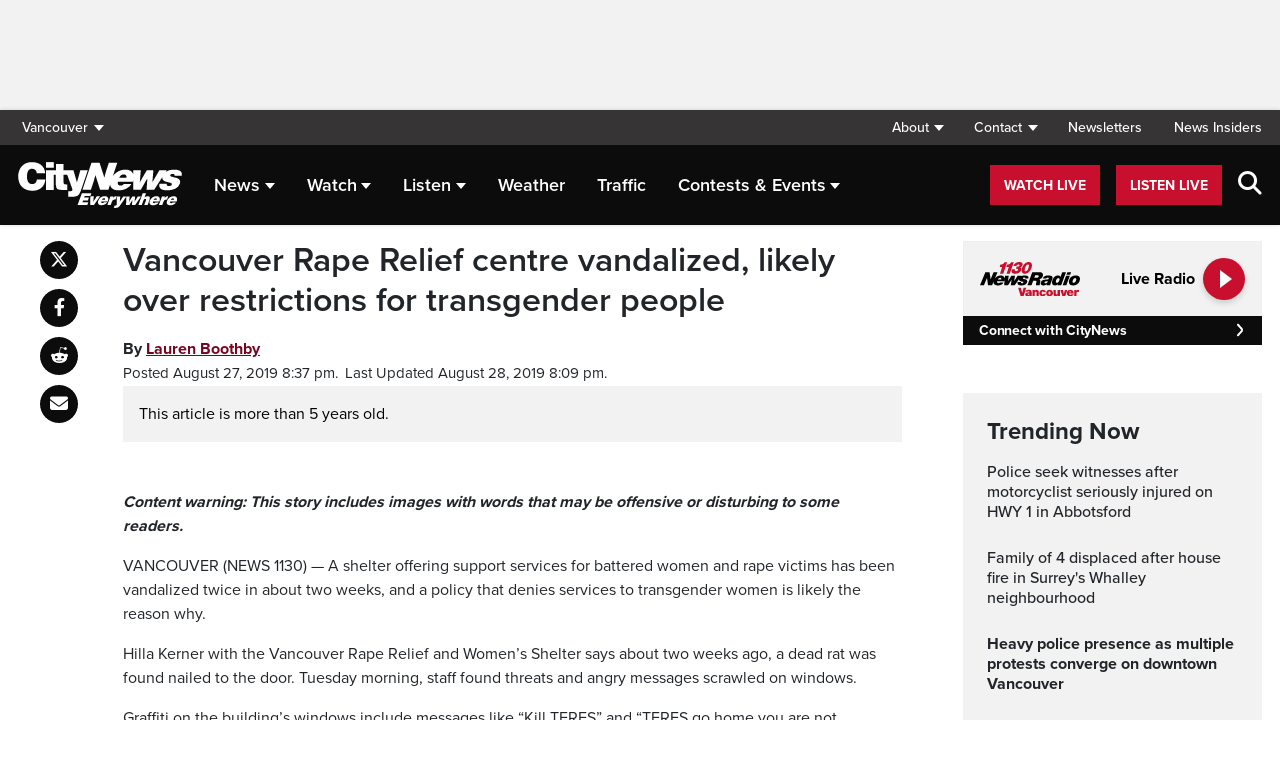

--- FILE ---
content_type: text/html; charset=UTF-8
request_url: https://vancouver.citynews.ca/2019/08/27/vancouver-rape-relief-centre-vandalized-likely-over-restrictions-for-transgender-people/
body_size: 21944
content:
<!DOCTYPE html>
<html dir="ltr" lang="en">
<head>
	<meta charset="utf-8">
	<meta name="viewport" content="width=device-width, initial-scale=1">
	<link rel="apple-touch-icon" sizes="180x180" href="/apple-touch-icon.png?v=2">
	<link rel="icon" type="image/png" sizes="32x32" href="/favicon-32x32.png?v=2">
	<link rel="icon" type="image/png" sizes="16x16" href="/favicon-16x16.png?v=2">
	<link rel="manifest" href="/site.webmanifest?v=2">
	<link rel="mask-icon" href="/safari-pinned-tab.svg" color="#5bbad5">
	<meta name="msapplication-TileColor" content="#da532c">
	<meta name="theme-color" content="#ffffff">
	<title>Vancouver Rape Relief centre vandalized, likely over restrictions for transgender people</title>
	<meta name='robots' content='index, follow, max-image-preview:large, max-snippet:-1, max-video-preview:-1' />
	<style>img:is([sizes="auto" i], [sizes^="auto," i]) { contain-intrinsic-size: 3000px 1500px }</style>
	
	<!-- This site is optimized with the Yoast SEO plugin v25.5 - https://yoast.com/wordpress/plugins/seo/ -->
	<meta name="description" content="Vandals have targeted a shelter that offers service to battered women and rape victims in Vancouver, apparently over the centre&#039;s policies excluding transgender women." />
	<link rel="canonical" href="https://vancouver.citynews.ca/2019/08/27/vancouver-rape-relief-centre-vandalized-likely-over-restrictions-for-transgender-people/" />
	<meta property="og:locale" content="en_US" />
	<meta property="og:type" content="article" />
	<meta property="og:title" content="Vancouver Rape Relief centre vandalized, likely over restrictions for transgender people" />
	<meta property="og:description" content="Vandals have targeted a shelter that offers service to battered women and rape victims in Vancouver, apparently over the centre&#039;s policies excluding transgender women." />
	<meta property="og:url" content="https://vancouver.citynews.ca/2019/08/27/vancouver-rape-relief-centre-vandalized-likely-over-restrictions-for-transgender-people/" />
	<meta property="og:site_name" content="CityNews Vancouver" />
	<meta property="article:publisher" content="https://www.facebook.com/CityNewsVAN" />
	<meta property="article:published_time" content="2019-08-28T03:37:36+00:00" />
	<meta property="article:modified_time" content="2019-08-29T03:09:54+00:00" />
	<meta property="og:image" content="https://vancouver.citynews.ca/wp-content/blogs.dir/sites/9/2019/08/27/graffiti-vancouver-rape-relief.jpg" />
	<meta property="og:image:width" content="800" />
	<meta property="og:image:height" content="576" />
	<meta property="og:image:type" content="image/jpeg" />
	<meta name="author" content=", Lauren Boothby" />
	<meta name="twitter:card" content="summary_large_image" />
	<meta name="twitter:creator" content="@CityNewsVAN" />
	<meta name="twitter:site" content="@CityNewsVAN" />
	<script type="application/ld+json" class="yoast-schema-graph">{"@context":"https://schema.org","@graph":[{"@type":"Article","@id":"https://vancouver.citynews.ca/2019/08/27/vancouver-rape-relief-centre-vandalized-likely-over-restrictions-for-transgender-people/#article","isPartOf":{"@id":"https://vancouver.citynews.ca/2019/08/27/vancouver-rape-relief-centre-vandalized-likely-over-restrictions-for-transgender-people/"},"author":[{"@id":"https://vancouver.citynews.ca/#/schema/person/image/aab4e32846fc74d0833be6bda2289626"},{"@id":"https://vancouver.citynews.ca/#/schema/person/85c6df0eb6af96e2f971b471afd16843"}],"headline":"Vancouver Rape Relief centre vandalized, likely over restrictions for transgender people","datePublished":"2019-08-28T03:37:36+00:00","dateModified":"2019-08-29T03:09:54+00:00","mainEntityOfPage":{"@id":"https://vancouver.citynews.ca/2019/08/27/vancouver-rape-relief-centre-vandalized-likely-over-restrictions-for-transgender-people/"},"wordCount":278,"publisher":{"@id":"https://vancouver.citynews.ca/#organization"},"articleSection":["Local"],"inLanguage":"en-US"},{"@type":"WebPage","@id":"https://vancouver.citynews.ca/2019/08/27/vancouver-rape-relief-centre-vandalized-likely-over-restrictions-for-transgender-people/","url":"https://vancouver.citynews.ca/2019/08/27/vancouver-rape-relief-centre-vandalized-likely-over-restrictions-for-transgender-people/","name":"Vancouver Rape Relief centre vandalized, likely over restrictions for transgender people","isPartOf":{"@id":"https://vancouver.citynews.ca/#website"},"datePublished":"2019-08-28T03:37:36+00:00","dateModified":"2019-08-29T03:09:54+00:00","description":"Vandals have targeted a shelter that offers service to battered women and rape victims in Vancouver, apparently over the centre's policies excluding transgender women.","inLanguage":"en-US","potentialAction":[{"@type":"ReadAction","target":["https://vancouver.citynews.ca/2019/08/27/vancouver-rape-relief-centre-vandalized-likely-over-restrictions-for-transgender-people/"]}]},{"@type":"WebSite","@id":"https://vancouver.citynews.ca/#website","url":"https://vancouver.citynews.ca/","name":"CityNews Vancouver","description":"Breaking News | Top Local Stories","publisher":{"@id":"https://vancouver.citynews.ca/#organization"},"potentialAction":[{"@type":"SearchAction","target":{"@type":"EntryPoint","urlTemplate":"https://vancouver.citynews.ca/?s={search_term_string}"},"query-input":{"@type":"PropertyValueSpecification","valueRequired":true,"valueName":"search_term_string"}}],"inLanguage":"en-US"},{"@type":"Organization","@id":"https://vancouver.citynews.ca/#organization","name":"CityNews Vancouver","url":"https://vancouver.citynews.ca/","logo":{"@type":"ImageObject","inLanguage":"en-US","@id":"https://vancouver.citynews.ca/#/schema/logo/image/","url":"https://vancouver.citynews.ca/wp-content/blogs.dir/sites/9/2023/10/24/CityNews-Favicon.jpg","contentUrl":"https://vancouver.citynews.ca/wp-content/blogs.dir/sites/9/2023/10/24/CityNews-Favicon.jpg","width":1700,"height":1700,"caption":"CityNews Vancouver"},"image":{"@id":"https://vancouver.citynews.ca/#/schema/logo/image/"},"sameAs":["https://www.facebook.com/CityNewsVAN","https://x.com/CityNewsVAN","https://www.instagram.com/CityNewsVAN"]},{"@type":"Person","@id":"https://vancouver.citynews.ca/#/schema/person/image/aab4e32846fc74d0833be6bda2289626","name":"","image":{"@type":"ImageObject","inLanguage":"en-US","@id":"https://vancouver.citynews.ca/#/schema/person/image/23494c9101089ad44ae88ce9d2f56aac","url":"https://secure.gravatar.com/avatar/?s=96&d=mm&r=g","contentUrl":"https://secure.gravatar.com/avatar/?s=96&d=mm&r=g"},"url":"https://vancouver.citynews.ca/author/"},{"@type":"Person","@id":"https://vancouver.citynews.ca/#/schema/person/85c6df0eb6af96e2f971b471afd16843","name":"Lauren Boothby","image":{"@type":"ImageObject","inLanguage":"en-US","@id":"https://vancouver.citynews.ca/#/schema/person/image/2418dedcc9bcd361e67867b558697867","url":"https://secure.gravatar.com/avatar/471cd5a2a6c22e48868a21f25d16e4704a0d1d3bd92d499178a46a9df44ea189?s=96&d=mm&r=g","contentUrl":"https://secure.gravatar.com/avatar/471cd5a2a6c22e48868a21f25d16e4704a0d1d3bd92d499178a46a9df44ea189?s=96&d=mm&r=g","caption":"Lauren Boothby"},"url":"https://vancouver.citynews.ca/author/laurenboothby/"}]}</script>
	<!-- / Yoast SEO plugin. -->


<link rel='dns-prefetch' href='//vancouver.citynews.ca' />
<link rel='dns-prefetch' href='//cdnjs.cloudflare.com' />
<link rel='dns-prefetch' href='//assets.adobedtm.com' />
<link rel='dns-prefetch' href='//www.google.com' />
<link rel='dns-prefetch' href='//wlcdn.cstmapp.com' />
<link rel='dns-prefetch' href='//use.typekit.net' />
<link rel='dns-prefetch' href='//use.fontawesome.com' />
<link rel='dns-prefetch' href='//players.brightcove.net' />
<script type="text/javascript">
/* <![CDATA[ */
window._wpemojiSettings = {"baseUrl":"https:\/\/s.w.org\/images\/core\/emoji\/16.0.1\/72x72\/","ext":".png","svgUrl":"https:\/\/s.w.org\/images\/core\/emoji\/16.0.1\/svg\/","svgExt":".svg","source":{"concatemoji":"https:\/\/vancouver.citynews.ca\/wp-includes\/js\/wp-emoji-release.min.js?ver=6.8.2"}};
/*! This file is auto-generated */
!function(s,n){var o,i,e;function c(e){try{var t={supportTests:e,timestamp:(new Date).valueOf()};sessionStorage.setItem(o,JSON.stringify(t))}catch(e){}}function p(e,t,n){e.clearRect(0,0,e.canvas.width,e.canvas.height),e.fillText(t,0,0);var t=new Uint32Array(e.getImageData(0,0,e.canvas.width,e.canvas.height).data),a=(e.clearRect(0,0,e.canvas.width,e.canvas.height),e.fillText(n,0,0),new Uint32Array(e.getImageData(0,0,e.canvas.width,e.canvas.height).data));return t.every(function(e,t){return e===a[t]})}function u(e,t){e.clearRect(0,0,e.canvas.width,e.canvas.height),e.fillText(t,0,0);for(var n=e.getImageData(16,16,1,1),a=0;a<n.data.length;a++)if(0!==n.data[a])return!1;return!0}function f(e,t,n,a){switch(t){case"flag":return n(e,"\ud83c\udff3\ufe0f\u200d\u26a7\ufe0f","\ud83c\udff3\ufe0f\u200b\u26a7\ufe0f")?!1:!n(e,"\ud83c\udde8\ud83c\uddf6","\ud83c\udde8\u200b\ud83c\uddf6")&&!n(e,"\ud83c\udff4\udb40\udc67\udb40\udc62\udb40\udc65\udb40\udc6e\udb40\udc67\udb40\udc7f","\ud83c\udff4\u200b\udb40\udc67\u200b\udb40\udc62\u200b\udb40\udc65\u200b\udb40\udc6e\u200b\udb40\udc67\u200b\udb40\udc7f");case"emoji":return!a(e,"\ud83e\udedf")}return!1}function g(e,t,n,a){var r="undefined"!=typeof WorkerGlobalScope&&self instanceof WorkerGlobalScope?new OffscreenCanvas(300,150):s.createElement("canvas"),o=r.getContext("2d",{willReadFrequently:!0}),i=(o.textBaseline="top",o.font="600 32px Arial",{});return e.forEach(function(e){i[e]=t(o,e,n,a)}),i}function t(e){var t=s.createElement("script");t.src=e,t.defer=!0,s.head.appendChild(t)}"undefined"!=typeof Promise&&(o="wpEmojiSettingsSupports",i=["flag","emoji"],n.supports={everything:!0,everythingExceptFlag:!0},e=new Promise(function(e){s.addEventListener("DOMContentLoaded",e,{once:!0})}),new Promise(function(t){var n=function(){try{var e=JSON.parse(sessionStorage.getItem(o));if("object"==typeof e&&"number"==typeof e.timestamp&&(new Date).valueOf()<e.timestamp+604800&&"object"==typeof e.supportTests)return e.supportTests}catch(e){}return null}();if(!n){if("undefined"!=typeof Worker&&"undefined"!=typeof OffscreenCanvas&&"undefined"!=typeof URL&&URL.createObjectURL&&"undefined"!=typeof Blob)try{var e="postMessage("+g.toString()+"("+[JSON.stringify(i),f.toString(),p.toString(),u.toString()].join(",")+"));",a=new Blob([e],{type:"text/javascript"}),r=new Worker(URL.createObjectURL(a),{name:"wpTestEmojiSupports"});return void(r.onmessage=function(e){c(n=e.data),r.terminate(),t(n)})}catch(e){}c(n=g(i,f,p,u))}t(n)}).then(function(e){for(var t in e)n.supports[t]=e[t],n.supports.everything=n.supports.everything&&n.supports[t],"flag"!==t&&(n.supports.everythingExceptFlag=n.supports.everythingExceptFlag&&n.supports[t]);n.supports.everythingExceptFlag=n.supports.everythingExceptFlag&&!n.supports.flag,n.DOMReady=!1,n.readyCallback=function(){n.DOMReady=!0}}).then(function(){return e}).then(function(){var e;n.supports.everything||(n.readyCallback(),(e=n.source||{}).concatemoji?t(e.concatemoji):e.wpemoji&&e.twemoji&&(t(e.twemoji),t(e.wpemoji)))}))}((window,document),window._wpemojiSettings);
/* ]]> */
</script>
<link rel='stylesheet' id='easypromos_icons-css' href='https://vancouver.citynews.ca/wp-content/plugins/easypromos/css/style.css?ver=6.8.2' type='text/css' media='all' />
<link rel='stylesheet' id='easyp_widget_embed-css' href='https://wlcdn.cstmapp.com/widget/widget_popup.css?ver=6.8.2' type='text/css' media='all' />
<link rel='stylesheet' id='ai1ec_style-css' href='//vancouver.citynews.ca/wp-content/plugins/all-in-one-event-calendar/public/themes-ai1ec/vortex/css/ai1ec_parsed_css.css?ver=3.0.0' type='text/css' media='all' />
<style id='wp-emoji-styles-inline-css' type='text/css'>

	img.wp-smiley, img.emoji {
		display: inline !important;
		border: none !important;
		box-shadow: none !important;
		height: 1em !important;
		width: 1em !important;
		margin: 0 0.07em !important;
		vertical-align: -0.1em !important;
		background: none !important;
		padding: 0 !important;
	}
</style>
<link rel='stylesheet' id='wp-block-library-css' href='https://vancouver.citynews.ca/wp-includes/css/dist/block-library/style.min.css?ver=6.8.2' type='text/css' media='all' />
<style id='classic-theme-styles-inline-css' type='text/css'>
/*! This file is auto-generated */
.wp-block-button__link{color:#fff;background-color:#32373c;border-radius:9999px;box-shadow:none;text-decoration:none;padding:calc(.667em + 2px) calc(1.333em + 2px);font-size:1.125em}.wp-block-file__button{background:#32373c;color:#fff;text-decoration:none}
</style>
<style id='co-authors-plus-coauthors-style-inline-css' type='text/css'>
.wp-block-co-authors-plus-coauthors.is-layout-flow [class*=wp-block-co-authors-plus]{display:inline}

</style>
<style id='co-authors-plus-avatar-style-inline-css' type='text/css'>
.wp-block-co-authors-plus-avatar :where(img){height:auto;max-width:100%;vertical-align:bottom}.wp-block-co-authors-plus-coauthors.is-layout-flow .wp-block-co-authors-plus-avatar :where(img){vertical-align:middle}.wp-block-co-authors-plus-avatar:is(.alignleft,.alignright){display:table}.wp-block-co-authors-plus-avatar.aligncenter{display:table;margin-inline:auto}

</style>
<style id='co-authors-plus-image-style-inline-css' type='text/css'>
.wp-block-co-authors-plus-image{margin-bottom:0}.wp-block-co-authors-plus-image :where(img){height:auto;max-width:100%;vertical-align:bottom}.wp-block-co-authors-plus-coauthors.is-layout-flow .wp-block-co-authors-plus-image :where(img){vertical-align:middle}.wp-block-co-authors-plus-image:is(.alignfull,.alignwide) :where(img){width:100%}.wp-block-co-authors-plus-image:is(.alignleft,.alignright){display:table}.wp-block-co-authors-plus-image.aligncenter{display:table;margin-inline:auto}

</style>
<link rel='stylesheet' id='create-block-easypromos-block-css' href='https://vancouver.citynews.ca/wp-content/plugins/easypromos/build/style-index.css?ver=1764861882' type='text/css' media='all' />
<style id='pdfemb-pdf-embedder-viewer-style-inline-css' type='text/css'>
.wp-block-pdfemb-pdf-embedder-viewer{max-width:none}

</style>
<style id='global-styles-inline-css' type='text/css'>
:root{--wp--preset--aspect-ratio--square: 1;--wp--preset--aspect-ratio--4-3: 4/3;--wp--preset--aspect-ratio--3-4: 3/4;--wp--preset--aspect-ratio--3-2: 3/2;--wp--preset--aspect-ratio--2-3: 2/3;--wp--preset--aspect-ratio--16-9: 16/9;--wp--preset--aspect-ratio--9-16: 9/16;--wp--preset--color--black: #000000;--wp--preset--color--cyan-bluish-gray: #abb8c3;--wp--preset--color--white: #ffffff;--wp--preset--color--pale-pink: #f78da7;--wp--preset--color--vivid-red: #cf2e2e;--wp--preset--color--luminous-vivid-orange: #ff6900;--wp--preset--color--luminous-vivid-amber: #fcb900;--wp--preset--color--light-green-cyan: #7bdcb5;--wp--preset--color--vivid-green-cyan: #00d084;--wp--preset--color--pale-cyan-blue: #8ed1fc;--wp--preset--color--vivid-cyan-blue: #0693e3;--wp--preset--color--vivid-purple: #9b51e0;--wp--preset--gradient--vivid-cyan-blue-to-vivid-purple: linear-gradient(135deg,rgba(6,147,227,1) 0%,rgb(155,81,224) 100%);--wp--preset--gradient--light-green-cyan-to-vivid-green-cyan: linear-gradient(135deg,rgb(122,220,180) 0%,rgb(0,208,130) 100%);--wp--preset--gradient--luminous-vivid-amber-to-luminous-vivid-orange: linear-gradient(135deg,rgba(252,185,0,1) 0%,rgba(255,105,0,1) 100%);--wp--preset--gradient--luminous-vivid-orange-to-vivid-red: linear-gradient(135deg,rgba(255,105,0,1) 0%,rgb(207,46,46) 100%);--wp--preset--gradient--very-light-gray-to-cyan-bluish-gray: linear-gradient(135deg,rgb(238,238,238) 0%,rgb(169,184,195) 100%);--wp--preset--gradient--cool-to-warm-spectrum: linear-gradient(135deg,rgb(74,234,220) 0%,rgb(151,120,209) 20%,rgb(207,42,186) 40%,rgb(238,44,130) 60%,rgb(251,105,98) 80%,rgb(254,248,76) 100%);--wp--preset--gradient--blush-light-purple: linear-gradient(135deg,rgb(255,206,236) 0%,rgb(152,150,240) 100%);--wp--preset--gradient--blush-bordeaux: linear-gradient(135deg,rgb(254,205,165) 0%,rgb(254,45,45) 50%,rgb(107,0,62) 100%);--wp--preset--gradient--luminous-dusk: linear-gradient(135deg,rgb(255,203,112) 0%,rgb(199,81,192) 50%,rgb(65,88,208) 100%);--wp--preset--gradient--pale-ocean: linear-gradient(135deg,rgb(255,245,203) 0%,rgb(182,227,212) 50%,rgb(51,167,181) 100%);--wp--preset--gradient--electric-grass: linear-gradient(135deg,rgb(202,248,128) 0%,rgb(113,206,126) 100%);--wp--preset--gradient--midnight: linear-gradient(135deg,rgb(2,3,129) 0%,rgb(40,116,252) 100%);--wp--preset--font-size--small: 13px;--wp--preset--font-size--medium: 20px;--wp--preset--font-size--large: 36px;--wp--preset--font-size--x-large: 42px;--wp--preset--spacing--20: 0.44rem;--wp--preset--spacing--30: 0.67rem;--wp--preset--spacing--40: 1rem;--wp--preset--spacing--50: 1.5rem;--wp--preset--spacing--60: 2.25rem;--wp--preset--spacing--70: 3.38rem;--wp--preset--spacing--80: 5.06rem;--wp--preset--shadow--natural: 6px 6px 9px rgba(0, 0, 0, 0.2);--wp--preset--shadow--deep: 12px 12px 50px rgba(0, 0, 0, 0.4);--wp--preset--shadow--sharp: 6px 6px 0px rgba(0, 0, 0, 0.2);--wp--preset--shadow--outlined: 6px 6px 0px -3px rgba(255, 255, 255, 1), 6px 6px rgba(0, 0, 0, 1);--wp--preset--shadow--crisp: 6px 6px 0px rgba(0, 0, 0, 1);}:where(.is-layout-flex){gap: 0.5em;}:where(.is-layout-grid){gap: 0.5em;}body .is-layout-flex{display: flex;}.is-layout-flex{flex-wrap: wrap;align-items: center;}.is-layout-flex > :is(*, div){margin: 0;}body .is-layout-grid{display: grid;}.is-layout-grid > :is(*, div){margin: 0;}:where(.wp-block-columns.is-layout-flex){gap: 2em;}:where(.wp-block-columns.is-layout-grid){gap: 2em;}:where(.wp-block-post-template.is-layout-flex){gap: 1.25em;}:where(.wp-block-post-template.is-layout-grid){gap: 1.25em;}.has-black-color{color: var(--wp--preset--color--black) !important;}.has-cyan-bluish-gray-color{color: var(--wp--preset--color--cyan-bluish-gray) !important;}.has-white-color{color: var(--wp--preset--color--white) !important;}.has-pale-pink-color{color: var(--wp--preset--color--pale-pink) !important;}.has-vivid-red-color{color: var(--wp--preset--color--vivid-red) !important;}.has-luminous-vivid-orange-color{color: var(--wp--preset--color--luminous-vivid-orange) !important;}.has-luminous-vivid-amber-color{color: var(--wp--preset--color--luminous-vivid-amber) !important;}.has-light-green-cyan-color{color: var(--wp--preset--color--light-green-cyan) !important;}.has-vivid-green-cyan-color{color: var(--wp--preset--color--vivid-green-cyan) !important;}.has-pale-cyan-blue-color{color: var(--wp--preset--color--pale-cyan-blue) !important;}.has-vivid-cyan-blue-color{color: var(--wp--preset--color--vivid-cyan-blue) !important;}.has-vivid-purple-color{color: var(--wp--preset--color--vivid-purple) !important;}.has-black-background-color{background-color: var(--wp--preset--color--black) !important;}.has-cyan-bluish-gray-background-color{background-color: var(--wp--preset--color--cyan-bluish-gray) !important;}.has-white-background-color{background-color: var(--wp--preset--color--white) !important;}.has-pale-pink-background-color{background-color: var(--wp--preset--color--pale-pink) !important;}.has-vivid-red-background-color{background-color: var(--wp--preset--color--vivid-red) !important;}.has-luminous-vivid-orange-background-color{background-color: var(--wp--preset--color--luminous-vivid-orange) !important;}.has-luminous-vivid-amber-background-color{background-color: var(--wp--preset--color--luminous-vivid-amber) !important;}.has-light-green-cyan-background-color{background-color: var(--wp--preset--color--light-green-cyan) !important;}.has-vivid-green-cyan-background-color{background-color: var(--wp--preset--color--vivid-green-cyan) !important;}.has-pale-cyan-blue-background-color{background-color: var(--wp--preset--color--pale-cyan-blue) !important;}.has-vivid-cyan-blue-background-color{background-color: var(--wp--preset--color--vivid-cyan-blue) !important;}.has-vivid-purple-background-color{background-color: var(--wp--preset--color--vivid-purple) !important;}.has-black-border-color{border-color: var(--wp--preset--color--black) !important;}.has-cyan-bluish-gray-border-color{border-color: var(--wp--preset--color--cyan-bluish-gray) !important;}.has-white-border-color{border-color: var(--wp--preset--color--white) !important;}.has-pale-pink-border-color{border-color: var(--wp--preset--color--pale-pink) !important;}.has-vivid-red-border-color{border-color: var(--wp--preset--color--vivid-red) !important;}.has-luminous-vivid-orange-border-color{border-color: var(--wp--preset--color--luminous-vivid-orange) !important;}.has-luminous-vivid-amber-border-color{border-color: var(--wp--preset--color--luminous-vivid-amber) !important;}.has-light-green-cyan-border-color{border-color: var(--wp--preset--color--light-green-cyan) !important;}.has-vivid-green-cyan-border-color{border-color: var(--wp--preset--color--vivid-green-cyan) !important;}.has-pale-cyan-blue-border-color{border-color: var(--wp--preset--color--pale-cyan-blue) !important;}.has-vivid-cyan-blue-border-color{border-color: var(--wp--preset--color--vivid-cyan-blue) !important;}.has-vivid-purple-border-color{border-color: var(--wp--preset--color--vivid-purple) !important;}.has-vivid-cyan-blue-to-vivid-purple-gradient-background{background: var(--wp--preset--gradient--vivid-cyan-blue-to-vivid-purple) !important;}.has-light-green-cyan-to-vivid-green-cyan-gradient-background{background: var(--wp--preset--gradient--light-green-cyan-to-vivid-green-cyan) !important;}.has-luminous-vivid-amber-to-luminous-vivid-orange-gradient-background{background: var(--wp--preset--gradient--luminous-vivid-amber-to-luminous-vivid-orange) !important;}.has-luminous-vivid-orange-to-vivid-red-gradient-background{background: var(--wp--preset--gradient--luminous-vivid-orange-to-vivid-red) !important;}.has-very-light-gray-to-cyan-bluish-gray-gradient-background{background: var(--wp--preset--gradient--very-light-gray-to-cyan-bluish-gray) !important;}.has-cool-to-warm-spectrum-gradient-background{background: var(--wp--preset--gradient--cool-to-warm-spectrum) !important;}.has-blush-light-purple-gradient-background{background: var(--wp--preset--gradient--blush-light-purple) !important;}.has-blush-bordeaux-gradient-background{background: var(--wp--preset--gradient--blush-bordeaux) !important;}.has-luminous-dusk-gradient-background{background: var(--wp--preset--gradient--luminous-dusk) !important;}.has-pale-ocean-gradient-background{background: var(--wp--preset--gradient--pale-ocean) !important;}.has-electric-grass-gradient-background{background: var(--wp--preset--gradient--electric-grass) !important;}.has-midnight-gradient-background{background: var(--wp--preset--gradient--midnight) !important;}.has-small-font-size{font-size: var(--wp--preset--font-size--small) !important;}.has-medium-font-size{font-size: var(--wp--preset--font-size--medium) !important;}.has-large-font-size{font-size: var(--wp--preset--font-size--large) !important;}.has-x-large-font-size{font-size: var(--wp--preset--font-size--x-large) !important;}
:where(.wp-block-post-template.is-layout-flex){gap: 1.25em;}:where(.wp-block-post-template.is-layout-grid){gap: 1.25em;}
:where(.wp-block-columns.is-layout-flex){gap: 2em;}:where(.wp-block-columns.is-layout-grid){gap: 2em;}
:root :where(.wp-block-pullquote){font-size: 1.5em;line-height: 1.6;}
</style>
<link rel='stylesheet' id='rdm-dynamic-tag-management-css' href='https://vancouver.citynews.ca/wp-content/plugins/rdm-dynamic-tag-management/public/css/rdm-dynamic-tag-management-public.css?ver=3.0' type='text/css' media='all' />
<link rel='stylesheet' id='rdm-pinned-video-css' href='https://vancouver.citynews.ca/wp-content/plugins/rdm-pinned-video/public/css/rdm-pinned-video-public.css?ver=1.2.9' type='text/css' media='all' />
<link rel='stylesheet' id='rdm_solr_search-css' href='https://vancouver.citynews.ca/wp-content/plugins/rdm-solr/dist/css/rdm-solr-form.css?ver=6.8.2' type='text/css' media='all' />
<link rel='stylesheet' id='BcVideoJSMainCSS-css' href='https://vancouver.citynews.ca/wp-content/plugins/rdm-video-cloud/video/assets/css/main.css?ver=6.8.2' type='text/css' media='all' />
<link rel='stylesheet' id='typekit-css' href='https://use.typekit.net/mpm7jpm.css?ver=1' type='text/css' media='all' />
<link rel='stylesheet' id='fontawesome-css' href='https://use.fontawesome.com/releases/v6.4.2/css/all.css?ver=1' type='text/css' media='all' />
<link rel='stylesheet' id='main-citynews-2023-style-css' href='https://vancouver.citynews.ca/wp-content/themes/citynews-2023/build/main.css?ver=1' type='text/css' media='all' />
<link rel='stylesheet' id='brightcove-pip-css-css' href='https://players.brightcove.net/videojs-pip/1/videojs-pip.css?ver=2.8.8' type='text/css' media='all' />
<link rel='stylesheet' id='brightcove-playlist-css' href='https://vancouver.citynews.ca/wp-content/plugins/brightcove-video-connect/assets/css/brightcove_playlist.min.css?ver=2.8.8' type='text/css' media='all' />
<script type="text/javascript" src="https://vancouver.citynews.ca/wp-content/plugins/easypromos/js/easypromos-mce-button.js?ver=6.8.2" id="easypromos-frame-js-js"></script>
<script type="text/javascript" src="https://cdnjs.cloudflare.com/ajax/libs/detectizr/2.2.0/detectizr.min.js?ver=6.8.2" id="detectizr-js"></script>
<script type="text/javascript" src="//assets.adobedtm.com/8cf1b6f99d16/0c065ad35d95/launch-c36c1b4f6114.min.js?ver=6.8.2" id="dtm-js"></script>
<script type="text/javascript" src="https://vancouver.citynews.ca/wp-includes/js/jquery/jquery.min.js?ver=3.7.1" id="jquery-core-js"></script>
<script type="text/javascript" src="https://vancouver.citynews.ca/wp-includes/js/jquery/jquery-migrate.min.js?ver=3.4.1" id="jquery-migrate-js"></script>
<script type="text/javascript" id="rdm-dynamic-tag-management-js-extra">
/* <![CDATA[ */
var localize_array = {"ajax_url":"https:\/\/vancouver.citynews.ca\/wp-admin\/admin-ajax.php","authentication_type":""};
/* ]]> */
</script>
<script type="text/javascript" src="https://vancouver.citynews.ca/wp-content/plugins/rdm-dynamic-tag-management/public/js/rdm-dynamic-tag-management-public.js?ver=6.8.2" id="rdm-dynamic-tag-management-js"></script>
<script type="text/javascript" id="wpgmza_data-js-extra">
/* <![CDATA[ */
var wpgmza_google_api_status = {"message":"Engine is not google-maps","code":"ENGINE_NOT_GOOGLE_MAPS"};
/* ]]> */
</script>
<script type="text/javascript" src="https://vancouver.citynews.ca/wp-content/plugins/wp-google-maps/wpgmza_data.js?ver=6.8.2" id="wpgmza_data-js"></script>
<script type="text/javascript" src="https://8c11ebd904100d.rogersmedia.com/utilityx.js?ver=6.4.4" id="rsm-ad-utility-blocker-detect-js"></script>
<script type="text/javascript" src="https://utility.rogersmedia.com/utility.js?ver=6.4.4" id="rsm-ad-utility-main-js"></script>
<link rel="https://api.w.org/" href="https://vancouver.citynews.ca/wp-json/" /><link rel="alternate" title="JSON" type="application/json" href="https://vancouver.citynews.ca/wp-json/wp/v2/posts/3110545" /><link rel="EditURI" type="application/rsd+xml" title="RSD" href="https://vancouver.citynews.ca/xmlrpc.php?rsd" />
<meta name="generator" content="WordPress 6.8.2" />
<link rel='shortlink' href='https://vancouver.citynews.ca/?p=3110545' />
<link rel="alternate" title="oEmbed (JSON)" type="application/json+oembed" href="https://vancouver.citynews.ca/wp-json/oembed/1.0/embed?url=https%3A%2F%2Fvancouver.citynews.ca%2F2019%2F08%2F27%2Fvancouver-rape-relief-centre-vandalized-likely-over-restrictions-for-transgender-people%2F" />
<link rel="alternate" title="oEmbed (XML)" type="text/xml+oembed" href="https://vancouver.citynews.ca/wp-json/oembed/1.0/embed?url=https%3A%2F%2Fvancouver.citynews.ca%2F2019%2F08%2F27%2Fvancouver-rape-relief-centre-vandalized-likely-over-restrictions-for-transgender-people%2F&#038;format=xml" />
<!-- Facebook Pixel Code -->
<script>
  !function(f,b,e,v,n,t,s)
  {if(f.fbq)return;n=f.fbq=function(){n.callMethod?
  n.callMethod.apply(n,arguments):n.queue.push(arguments)};
  if(!f._fbq)f._fbq=n;n.push=n;n.loaded=!0;n.version='2.0';
  n.queue=[];t=b.createElement(e);t.async=!0;
  t.src=v;s=b.getElementsByTagName(e)[0];
  s.parentNode.insertBefore(t,s)}(window, document,'script',
  'https://connect.facebook.net/en_US/fbevents.js');
  fbq('init', '195225227911065');
  fbq('track', 'PageView');
</script>
<noscript><img height="1" width="1" style="display:none"
  src="https://www.facebook.com/tr?id=195225227911065&ev=PageView&noscript=1"
/></noscript>
<!-- End Facebook Pixel Code -->
<meta name="facebook-domain-verification" content="wbr7imxkpiq55xiiud9lev6gv69n0c" /><style>
.pinned{z-index:2500000;position:fixed;left:0}.slide{-webkit-transition:all .25s ease-in-out;-moz-transition:all .25s ease-in-out;-o-transition:all .25s ease-in-out;transition:all .25s ease-in-out}.slide-pinned{-webkit-transform:translateY(0);-ms-transform:translateY(0);transform:translateY(0)}.slide-unpinned{-webkit-transform:translateY(-100%);-ms-transform:translateY(-100%);transform:translateY(-100%)}.sticky{display:block;position:-webkit-sticky;position:sticky;top:100px;padding-bottom:4em}#firstConteiner>div.sticky{bottom:auto!important}
</style>
<script type="text/javascript">
	const ready = n => document.readyState !== "loading" ? n() : document.addEventListener("DOMContentLoaded", n);
	var adTargets,
		infiniteScrollLastAdUnitPath = adUnitPath,
		infiniteScrollLastAdTargets  = adTargets,
		adUnitPath = "/7326/en.news_1130_(ckwx_vancouver).web",
		articleMetaData = articleMetaData || {};

	articleMetaData["3110545"] = {"section":"2019/08/27","ad_unit_path":"en.news_1130_(ckwx_vancouver).web","qa":"ros1","page":"2019,08,27,vancouver-rape-relief-centre-vandalized-likely-over-restrictions-for-transgender-people"};
	articleMetaData["3110545"]["title"] = "Vancouver Rape Relief centre vandalized, likely over restrictions for transgender people" ;
	articleMetaData["3110545"]["postid"] = "3110545" ;
	articleMetaData["3110545"]["tags"] = [""] ;
	articleMetaData["3110545"]["category"] = "Local" ;
	articleMetaData["3110545"]["author"] = ["","Lauren_Boothby"] ;
	
	adTargets = e => {
		let t = articleMetaData["3110545"];
		return e !== undefined && (t = { ...articleMetaData["3110545"], ...e }), t.section !== undefined && t.section === "/" && (t.section = "homepage"), t;
	};
	window.googletag?.pubadsReady && typeof window.googletag.pubads === "function" && ["sponsid", "page", "section"].forEach(key => window.googletag.pubads().clearTargeting(key));

	if ("function" === typeof RDMAdUtility) {
		window.adUtility = new RDMAdUtility({
			autoPlayingVideo: false,
			site: "en.news_1130_(ckwx_vancouver).web"

		});
	}
	var ad_sticky_time = window.innerWidth > 767 ? 5000 : 5000;
</script>
					<script type="application/adobe" class="adobe-mobile-analytics">
			{"author":"and laurenboothby","cms-id":3110545,"bc-id":""}			</script>
			
                              <script>!function(a){var e="https://s.go-mpulse.net/boomerang/",t="addEventListener";if("False"=="True")a.BOOMR_config=a.BOOMR_config||{},a.BOOMR_config.PageParams=a.BOOMR_config.PageParams||{},a.BOOMR_config.PageParams.pci=!0,e="https://s2.go-mpulse.net/boomerang/";if(window.BOOMR_API_key="A5Q4N-7YZ3Y-629J9-SP3KR-ZAJKZ",function(){function n(e){a.BOOMR_onload=e&&e.timeStamp||(new Date).getTime()}if(!a.BOOMR||!a.BOOMR.version&&!a.BOOMR.snippetExecuted){a.BOOMR=a.BOOMR||{},a.BOOMR.snippetExecuted=!0;var i,_,o,r=document.createElement("iframe");if(a[t])a[t]("load",n,!1);else if(a.attachEvent)a.attachEvent("onload",n);r.src="javascript:void(0)",r.title="",r.role="presentation",(r.frameElement||r).style.cssText="width:0;height:0;border:0;display:none;",o=document.getElementsByTagName("script")[0],o.parentNode.insertBefore(r,o);try{_=r.contentWindow.document}catch(O){i=document.domain,r.src="javascript:var d=document.open();d.domain='"+i+"';void(0);",_=r.contentWindow.document}_.open()._l=function(){var a=this.createElement("script");if(i)this.domain=i;a.id="boomr-if-as",a.src=e+"A5Q4N-7YZ3Y-629J9-SP3KR-ZAJKZ",BOOMR_lstart=(new Date).getTime(),this.body.appendChild(a)},_.write("<bo"+'dy onload="document._l();">'),_.close()}}(),"".length>0)if(a&&"performance"in a&&a.performance&&"function"==typeof a.performance.setResourceTimingBufferSize)a.performance.setResourceTimingBufferSize();!function(){if(BOOMR=a.BOOMR||{},BOOMR.plugins=BOOMR.plugins||{},!BOOMR.plugins.AK){var e=""=="true"?1:0,t="",n="cj3wckyxid6eg2lnve2q-f-4ad5e3f74-clientnsv4-s.akamaihd.net",i="false"=="true"?2:1,_={"ak.v":"39","ak.cp":"1245556","ak.ai":parseInt("747585",10),"ak.ol":"0","ak.cr":9,"ak.ipv":4,"ak.proto":"h2","ak.rid":"bdf2ae5c","ak.r":47394,"ak.a2":e,"ak.m":"dscj","ak.n":"essl","ak.bpcip":"18.119.97.0","ak.cport":58364,"ak.gh":"23.33.84.208","ak.quicv":"","ak.tlsv":"tls1.3","ak.0rtt":"","ak.0rtt.ed":"","ak.csrc":"-","ak.acc":"","ak.t":"1768794421","ak.ak":"hOBiQwZUYzCg5VSAfCLimQ==VWkkmvN4MLBnBVQuf2FHipHYFfTte2eiwSu51tiXjzogQupU5KWposk4cG4t5tmGDPa0Zd+RC3SSUaVROIAsXzO0II/Z1wjH0m09TiFnLmDyYHqddmVPaHiM9VdlRf8x/i5QuAOqDxjkzSoQjj9dcMxhGXml6NJmkm4qlRX8mwrHaH21u9vxwt3HCOh35IeDJ1wAVEjeQ1B8ZLMTCmScjOEcyCNgAsWGJaho/OtDHbFrCRQliqgL8LkxNct+LGBFnQdMZJJD//NEA+rnOURlr4kDKdx86rE48wbhLy2VwflGq6k6A/2NBttEIfNsI0Kv5GiCx6BcSJaTAoAEK2S9ZegtECRme25w7X0W8LmpGsLqv3TtsmMcsGYUv6VOPRJyu9pW7xOp1GB3RuK2jfiZSjEowqBQNaBBi707/n9aYAo=","ak.pv":"105","ak.dpoabenc":"","ak.tf":i};if(""!==t)_["ak.ruds"]=t;var o={i:!1,av:function(e){var t="http.initiator";if(e&&(!e[t]||"spa_hard"===e[t]))_["ak.feo"]=void 0!==a.aFeoApplied?1:0,BOOMR.addVar(_)},rv:function(){var a=["ak.bpcip","ak.cport","ak.cr","ak.csrc","ak.gh","ak.ipv","ak.m","ak.n","ak.ol","ak.proto","ak.quicv","ak.tlsv","ak.0rtt","ak.0rtt.ed","ak.r","ak.acc","ak.t","ak.tf"];BOOMR.removeVar(a)}};BOOMR.plugins.AK={akVars:_,akDNSPreFetchDomain:n,init:function(){if(!o.i){var a=BOOMR.subscribe;a("before_beacon",o.av,null,null),a("onbeacon",o.rv,null,null),o.i=!0}return this},is_complete:function(){return!0}}}}()}(window);</script></head>

<body class="wp-singular post-template-default single single-post postid-3110545 single-format-standard wp-theme-citynews-2023">
				<div id="master-leaderboard" class="sticky-top sticky-animate-top ad-load d-flex align-items-center justify-content-center grey-background" data-ad-type="_AD_LEADERBOARD_MASTER" data-ad-type-xs="_AD_MULTIAD_MOB" data-ad-type-lg="_AD_MULTIAD_LBSL"></div>
		<div class="skipnav" role="complementary" aria-label="skip-to-main">
	<a href="#main-content">
		Skip to main content
	</a>
</div>
<header id="site-header" class="sticky-top sticky-animate-top" role="banner">
	<!-- Secondary Menu Container -->
	<div class="topbar d-none d-md-block">
		<div class="container-secondary container">
			<div class="row">
				<div class="col-12">
					<div class="justify-content-end nav">
					<div class="px-3 location-toggle nav-item dropdown"><a role="button" aria-label="Select Your City" class="dropdown-toggle nav-link" data-bs-toggle="dropdown" href="#" aria-expanded="false" itemscope itemtype="http://www.schema.org/SiteNavigationElement">Vancouver</a> <ul class="dropdown-menu menu-site-locations"> <li  id="menu-item-253" class="menu-item menu-item-type-custom menu-item-object-custom menu-item-253 nav-item"><a itemprop="url" href="https://calgary.citynews.ca" class="nav-link"><span itemprop="name">Calgary</span></a></li>
<li  id="menu-item-21" class="menu-item menu-item-type-custom menu-item-object-custom menu-item-21 nav-item"><a itemprop="url" href="https://edmonton.citynews.ca" class="nav-link"><span itemprop="name">Edmonton</span></a></li>
<li  id="menu-item-2375" class="menu-item menu-item-type-custom menu-item-object-custom menu-item-2375 nav-item"><a itemprop="url" href="https://halifax.citynews.ca" class="nav-link"><span itemprop="name">Halifax</span></a></li>
<li  id="menu-item-2374" class="menu-item menu-item-type-custom menu-item-object-custom menu-item-2374 nav-item"><a itemprop="url" href="https://kitchener.citynews.ca" class="nav-link"><span itemprop="name">Kitchener</span></a></li>
<li  id="menu-item-251" class="menu-item menu-item-type-custom menu-item-object-custom menu-item-251 nav-item"><a itemprop="url" href="https://montreal.citynews.ca" class="nav-link"><span itemprop="name">Montreal</span></a></li>
<li  id="menu-item-2255" class="menu-item menu-item-type-custom menu-item-object-custom menu-item-2255 nav-item"><a itemprop="url" href="https://ottawa.citynews.ca" class="nav-link"><span itemprop="name">Ottawa</span></a></li>
<li  id="menu-item-7" class="menu-item menu-item-type-custom menu-item-object-custom menu-item-7 nav-item"><a itemprop="url" href="https://toronto.citynews.ca" class="nav-link"><span itemprop="name">Toronto</span></a></li>
<li  id="menu-item-255" class="menu-item menu-item-type-custom menu-item-object-custom menu-item-255 nav-item d-none"><a itemprop="url" href="https://vancouver.citynews.ca" class="nav-link"><span itemprop="name">Vancouver</span></a></li>
<li  id="menu-item-19" class="menu-item menu-item-type-custom menu-item-object-custom menu-item-19 nav-item"><a itemprop="url" href="https://winnipeg.citynews.ca" class="nav-link"><span itemprop="name">Winnipeg</span></a></li>
 </ul></div><div class="navtoogle-class"><ul id="menu-03-top-nav-secondary" class="justify-content-end nav" itemscope itemtype="http://www.schema.org/SiteNavigationElement"><li  id="menu-item-3737214" class="menu-item menu-item-type-custom menu-item-object-custom menu-item-has-children dropdown menu-item-3737214 nav-item"><a href="#" aria-expanded="false" class="dropdown-toggle nav-link" id="menu-item-dropdown-3737214" data-bs-toggle="dropdown" role="button"><span itemprop="name">About</span></a>
<ul class="dropdown-menu" aria-labelledby="menu-item-dropdown-3737214">
	<li  id="menu-item-3737215" class="menu-item menu-item-type-custom menu-item-object-custom menu-item-3737215 nav-item"><a itemprop="url" href="/about" class="dropdown-item"><span itemprop="name">About Us</span></a></li>
	<li  id="menu-item-3737216" class="menu-item menu-item-type-custom menu-item-object-custom menu-item-3737216 nav-item"><a itemprop="url" href="/our-team" class="dropdown-item"><span itemprop="name">Our Team</span></a></li>
	<li  id="menu-item-3737217" class="menu-item menu-item-type-custom menu-item-object-custom menu-item-3737217 nav-item"><a itemprop="url" href="/connect" class="dropdown-item"><span itemprop="name">Where to Find Us</span></a></li>
	<li  id="menu-item-3737220" class="menu-item menu-item-type-custom menu-item-object-custom menu-item-3737220 nav-item"><a itemprop="url" href="/careers" class="dropdown-item"><span itemprop="name">Careers</span></a></li>
</ul>
</li>
<li  id="menu-item-3823888" class="menu-item menu-item-type-custom menu-item-object-custom menu-item-has-children dropdown menu-item-3823888 nav-item"><a href="#" aria-expanded="false" class="dropdown-toggle nav-link" id="menu-item-dropdown-3823888" data-bs-toggle="dropdown" role="button"><span itemprop="name">Contact</span></a>
<ul class="dropdown-menu" aria-labelledby="menu-item-dropdown-3823888">
	<li  id="menu-item-3737218" class="menu-item menu-item-type-custom menu-item-object-custom menu-item-3737218 nav-item"><a itemprop="url" href="/contact" class="dropdown-item"><span itemprop="name">Contact Us</span></a></li>
	<li  id="menu-item-3737213" class="menu-item menu-item-type-custom menu-item-object-custom menu-item-3737213 nav-item"><a itemprop="url" href="/submit" class="dropdown-item"><span itemprop="name">Submit News Tip</span></a></li>
	<li  id="menu-item-3737219" class="menu-item menu-item-type-custom menu-item-object-custom menu-item-3737219 nav-item"><a itemprop="url" href="http://grow.rogerssportsandmedia.com" class="dropdown-item"><span itemprop="name">Advertise With Us</span></a></li>
</ul>
</li>
<li  id="menu-item-3737209" class="menu-item menu-item-type-post_type menu-item-object-page menu-item-3737209 nav-item"><a itemprop="url" href="https://vancouver.citynews.ca/newsletters/" class="nav-link"><span itemprop="name">Newsletters</span></a></li>
<li  id="menu-item-3737208" class="menu-item menu-item-type-custom menu-item-object-custom menu-item-3737208 nav-item"><a itemprop="url" href="/changes-to-the-citynews-insider-club/" class="nav-link"><span itemprop="name">News Insiders</span></a></li>
</ul></div>					</div>
				</div>					
			</div>
		</div>
	</div>
	<!-- Primary Menu Container -->
	<div class="container-primary container">
		<div class="row">
			<div class="container-primary-col col-12">
				<nav role="navigation" class="navbar navbar-expand-md navbar-light">
					<span class="navbar-brand">
						<a href="/">
							<img class="parent-logo ms-3 m-sm-0" src="https://vancouver.citynews.ca/wp-content/themes/citynews-2023/src/images/CityNews_Everywhere_White.svg" alt="CityNews Everywhere">
						</a>
					</span>
										<a class="live-video-cta ms-auto me-3 align-self-center d-md-none" href="/video/">Watch Live</a>
															<button aria-controls="primary-navbar-nav" type="button" aria-label="Navigation menu" aria-describedby="Navigation menu" id="mobile-navbar-toggler" aria-expanded="false" aria-controls="primary-navbar-nav" class="pe-3 navbar-toggler collapsed mobile-navbar-toggler" data-bs-toggle="collapse" data-bs-target=".mobile-navbar-toggler-target"><span class="navbar-toggler-icon"></span></button>
					<div class="darken-overlay mobile-navbar-toggler" data-bs-toggle="collapse" data-bs-target=".mobile-navbar-toggler-target" id="mobile-menu-dark-overlay" aria-hidden="true"></div>
					<div class="navbar-collapse collapse mobile-navbar-toggler-target" id="primary-navbar-nav">	
					<div class="d-flex d-md-none ps-3"><button type="button" class="search-button d-block d-md-none open-search-overlay" aria-label="Site Search" role="search"><i class="fas fa-search"></i></button></div>
											<div class="d-flex justify-content-end d-md-none m-3 ms-auto"><a href="/audio" class="listen-live-cta">Listen Live</a></div>
											<ul id="menu-02-top-nav-primary" class="navbar-nav mx-3 mx-md-0" itemscope itemtype="http://www.schema.org/SiteNavigationElement"><li  id="menu-item-3528044" class="menu-item menu-item-type- menu-item-object- menu-item-has-children dropdown menu-item-3528044 nav-item"><a href="#" aria-expanded="false" class="dropdown-toggle nav-link" id="menu-item-dropdown-3528044" data-bs-toggle="dropdown" role="button"><span itemprop="name">News</span></a>
<ul class="dropdown-menu" aria-labelledby="menu-item-dropdown-3528044">
<button class="back-to-primary d-md-none">All</button>	<li  id="menu-item-3618965" class="menu-item menu-item-type-taxonomy menu-item-object-category current-post-ancestor current-menu-parent current-post-parent active menu-item-3618965 nav-item"><a itemprop="url" href="https://vancouver.citynews.ca/category/local/" class="dropdown-item"><span itemprop="name">Local</span></a></li>
	<li  id="menu-item-3618963" class="menu-item menu-item-type-taxonomy menu-item-object-category menu-item-3618963 nav-item"><a itemprop="url" href="https://vancouver.citynews.ca/category/canada/" class="dropdown-item"><span itemprop="name">Canada</span></a></li>
	<li  id="menu-item-3618962" class="menu-item menu-item-type-taxonomy menu-item-object-category menu-item-3618962 nav-item"><a itemprop="url" href="https://vancouver.citynews.ca/category/world/" class="dropdown-item"><span itemprop="name">World</span></a></li>
	<li  id="menu-item-3618967" class="menu-item menu-item-type-taxonomy menu-item-object-category menu-item-3618967 nav-item"><a itemprop="url" href="https://vancouver.citynews.ca/category/life/" class="dropdown-item"><span itemprop="name">Lifestyle</span></a></li>
	<li  id="menu-item-3618964" class="menu-item menu-item-type-taxonomy menu-item-object-category menu-item-3618964 nav-item"><a itemprop="url" href="https://vancouver.citynews.ca/category/business/" class="dropdown-item"><span itemprop="name">Business</span></a></li>
	<li  id="menu-item-3618966" class="menu-item menu-item-type-taxonomy menu-item-object-category menu-item-3618966 nav-item"><a itemprop="url" href="https://vancouver.citynews.ca/category/entertainment/" class="dropdown-item"><span itemprop="name">Entertainment</span></a></li>
	<li  id="menu-item-3619001" class="menu-item menu-item-type-custom menu-item-object-custom menu-item-3619001 nav-item"><a itemprop="url" href="https://www.sportsnet.ca" class="dropdown-item"><span itemprop="name">Sports</span></a></li>
</ul>
</li>
<li  id="menu-item-3528041" class="menu-item menu-item-type- menu-item-object- menu-item-has-children dropdown menu-item-3528041 nav-item"><a href="#" aria-expanded="false" class="dropdown-toggle nav-link" id="menu-item-dropdown-3528041" data-bs-toggle="dropdown" role="button"><span itemprop="name">Watch</span></a>
<ul class="dropdown-menu" aria-labelledby="menu-item-dropdown-3528041">
<button class="back-to-primary d-md-none">All</button>	<li  id="menu-item-3618971" class="menu-item menu-item-type-custom menu-item-object-custom menu-item-3618971 nav-item"><a itemprop="url" href="/latest-videos" class="dropdown-item"><span itemprop="name">Latest Videos</span></a></li>
	<li  id="menu-item-3713038" class="menu-item menu-item-type-custom menu-item-object-custom menu-item-3713038 nav-item"><a itemprop="url" href="/video" class="dropdown-item"><span itemprop="name">Livestream</span></a></li>
	<li  id="menu-item-4374818" class="menu-item menu-item-type-post_type menu-item-object-page menu-item-4374818 nav-item"><a itemprop="url" href="https://vancouver.citynews.ca/citynews-connect/" class="dropdown-item"><span itemprop="name">CityNews Connect</span></a></li>
</ul>
</li>
<li  id="menu-item-3618974" class="menu-item menu-item-type-custom menu-item-object-custom menu-item-has-children dropdown menu-item-3618974 nav-item"><a href="#" aria-expanded="false" class="dropdown-toggle nav-link" id="menu-item-dropdown-3618974" data-bs-toggle="dropdown" role="button"><span itemprop="name">Listen</span></a>
<ul class="dropdown-menu" aria-labelledby="menu-item-dropdown-3618974">
<button class="back-to-primary d-md-none">All</button>	<li  id="menu-item-3678197" class="menu-item menu-item-type-post_type menu-item-object-page menu-item-3678197 nav-item"><a itemprop="url" href="https://vancouver.citynews.ca/listenlive/" class="dropdown-item"><span itemprop="name">Listen Live</span></a></li>
	<li  id="menu-item-3618999" class="menu-item menu-item-type-custom menu-item-object-custom menu-item-3618999 nav-item"><a itemprop="url" href="/audio/audio_traffic_weather/" class="dropdown-item"><span itemprop="name">Latest Traffic Report</span></a></li>
	<li  id="menu-item-3835515" class="menu-item menu-item-type-custom menu-item-object-custom menu-item-3835515 nav-item"><a itemprop="url" href="/audio/latest-business-report/" class="dropdown-item"><span itemprop="name">Latest Business Report</span></a></li>
	<li  id="menu-item-4028445" class="menu-item menu-item-type-custom menu-item-object-custom menu-item-4028445 nav-item"><a itemprop="url" href="https://thebigstorypodcast.ca/" class="dropdown-item"><span itemprop="name">The Big Story Podcast</span></a></li>
	<li  id="menu-item-4100496" class="menu-item menu-item-type-custom menu-item-object-custom menu-item-4100496 nav-item"><a itemprop="url" href="https://www.seekyoursound.com" class="dropdown-item"><span itemprop="name">Seekr Audio App</span></a></li>
	<li  id="menu-item-3618975" class="menu-item menu-item-type-custom menu-item-object-custom menu-item-3618975 nav-item"><a itemprop="url" href="/audio" class="dropdown-item"><span itemprop="name">All Shows</span></a></li>
</ul>
</li>
<li  id="menu-item-3618988" class="menu-item menu-item-type-post_type menu-item-object-page menu-item-3618988 nav-item"><a itemprop="url" href="https://vancouver.citynews.ca/weather/" class="nav-link"><span itemprop="name">Weather</span></a></li>
<li  id="menu-item-3618987" class="menu-item menu-item-type-post_type menu-item-object-page menu-item-3618987 nav-item"><a itemprop="url" href="https://vancouver.citynews.ca/traffic/" class="nav-link"><span itemprop="name">Traffic</span></a></li>
<li  id="menu-item-3618979" class="menu-item menu-item-type-custom menu-item-object-custom menu-item-has-children dropdown menu-item-3618979 nav-item"><a href="#" aria-expanded="false" class="dropdown-toggle nav-link" id="menu-item-dropdown-3618979" data-bs-toggle="dropdown" role="button"><span itemprop="name">Contests &#038; Events</span></a>
<ul class="dropdown-menu" aria-labelledby="menu-item-dropdown-3618979">
<button class="back-to-primary d-md-none">All</button>	<li  id="menu-item-3618976" class="menu-item menu-item-type-post_type menu-item-object-page menu-item-3618976 nav-item"><a itemprop="url" href="https://vancouver.citynews.ca/contests/" class="dropdown-item"><span itemprop="name">Contests</span></a></li>
	<li  id="menu-item-3619002" class="menu-item menu-item-type-post_type menu-item-object-page menu-item-3619002 nav-item"><a itemprop="url" href="https://vancouver.citynews.ca/contest-rules/" class="dropdown-item"><span itemprop="name">General Contest Rules</span></a></li>
	<li  id="menu-item-3618978" class="menu-item menu-item-type-post_type menu-item-object-page menu-item-3618978 nav-item"><a itemprop="url" href="https://vancouver.citynews.ca/events/" class="dropdown-item"><span itemprop="name">Events</span></a></li>
</ul>
</li>
</ul>						<ul class="navbar-nav secondary d-md-none mx-3">
							<div class="dropdown-divider" role="separator"></div>
							<li class="dropdown nav-item">
								<a href="#" tabindex="0" role="button" aria-expanded="false" class="dropdown-toggle nav-link" data-bs-toggle="dropdown" aria-label="Vancouver">
									<span itemprop="name">Vancouver</span>
								</a> 
								<ul class="dropdown-menu location-toggle" itemscope itemtype="http://www.schema.org/SiteNavigationElement"> <button class="back-to-primary d-md-none">All</button><p class="secondary-title d-md-none" tabindex="0">Vancouver</p> <li  class="menu-item menu-item-type-custom menu-item-object-custom menu-item-253 nav-item"><a itemprop="url" href="https://calgary.citynews.ca" class="nav-link dropdown-item">Calgary</a></li>
<li  class="menu-item menu-item-type-custom menu-item-object-custom menu-item-21 nav-item"><a itemprop="url" href="https://edmonton.citynews.ca" class="nav-link dropdown-item">Edmonton</a></li>
<li  class="menu-item menu-item-type-custom menu-item-object-custom menu-item-2375 nav-item"><a itemprop="url" href="https://halifax.citynews.ca" class="nav-link dropdown-item">Halifax</a></li>
<li  class="menu-item menu-item-type-custom menu-item-object-custom menu-item-2374 nav-item"><a itemprop="url" href="https://kitchener.citynews.ca" class="nav-link dropdown-item">Kitchener</a></li>
<li  class="menu-item menu-item-type-custom menu-item-object-custom menu-item-251 nav-item"><a itemprop="url" href="https://montreal.citynews.ca" class="nav-link dropdown-item">Montreal</a></li>
<li  class="menu-item menu-item-type-custom menu-item-object-custom menu-item-2255 nav-item"><a itemprop="url" href="https://ottawa.citynews.ca" class="nav-link dropdown-item">Ottawa</a></li>
<li  class="menu-item menu-item-type-custom menu-item-object-custom menu-item-7 nav-item"><a itemprop="url" href="https://toronto.citynews.ca" class="nav-link dropdown-item">Toronto</a></li>
<li  class="menu-item menu-item-type-custom menu-item-object-custom menu-item-255 nav-item d-none"><a itemprop="url" href="https://vancouver.citynews.ca" class="nav-link dropdown-item">Vancouver</a></li>
<li  class="menu-item menu-item-type-custom menu-item-object-custom menu-item-19 nav-item"><a itemprop="url" href="https://winnipeg.citynews.ca" class="nav-link dropdown-item">Winnipeg</a></li>
 </ul>							</li>
						<li  class="menu-item menu-item-type-custom menu-item-object-custom menu-item-has-children dropdown menu-item-3737214 nav-item"><a href="#" aria-expanded="false" class="dropdown-toggle nav-link" id="menu-item-dropdown-3737214" data-bs-toggle="dropdown" role="button">About</a>
<ul class="dropdown-menu" aria-labelledby="menu-item-dropdown-3737214">
<button class="back-to-primary d-md-none">All</button>	<li  class="menu-item menu-item-type-custom menu-item-object-custom menu-item-3737215 nav-item"><a href="/about" class="dropdown-item">About Us</a></li>
	<li  class="menu-item menu-item-type-custom menu-item-object-custom menu-item-3737216 nav-item"><a href="/our-team" class="dropdown-item">Our Team</a></li>
	<li  class="menu-item menu-item-type-custom menu-item-object-custom menu-item-3737217 nav-item"><a href="/connect" class="dropdown-item">Where to Find Us</a></li>
	<li  class="menu-item menu-item-type-custom menu-item-object-custom menu-item-3737220 nav-item"><a href="/careers" class="dropdown-item">Careers</a></li>
</ul>
</li>
<li  class="menu-item menu-item-type-custom menu-item-object-custom menu-item-has-children dropdown menu-item-3823888 nav-item"><a href="#" aria-expanded="false" class="dropdown-toggle nav-link" id="menu-item-dropdown-3823888" data-bs-toggle="dropdown" role="button">Contact</a>
<ul class="dropdown-menu" aria-labelledby="menu-item-dropdown-3823888">
<button class="back-to-primary d-md-none">All</button>	<li  class="menu-item menu-item-type-custom menu-item-object-custom menu-item-3737218 nav-item"><a href="/contact" class="dropdown-item">Contact Us</a></li>
	<li  class="menu-item menu-item-type-custom menu-item-object-custom menu-item-3737213 nav-item"><a href="/submit" class="dropdown-item">Submit News Tip</a></li>
	<li  class="menu-item menu-item-type-custom menu-item-object-custom menu-item-3737219 nav-item"><a href="http://grow.rogerssportsandmedia.com" class="dropdown-item">Advertise With Us</a></li>
</ul>
</li>
<li  class="menu-item menu-item-type-post_type menu-item-object-page menu-item-3737209 nav-item"><a href="https://vancouver.citynews.ca/newsletters/" class="nav-link">Newsletters</a></li>
<li  class="menu-item menu-item-type-custom menu-item-object-custom menu-item-3737208 nav-item"><a href="/changes-to-the-citynews-insider-club/" class="nav-link">News Insiders</a></li>
						</ul>
					</div>	
					<div class="d-none d-md-flex align-items-center nav-extras">
												<a class="live-video-cta me-3" href="/video/">Watch Live</a>
																		<a class="listen-live-cta mr-3" href="/audio/">Listen Live</a>
												<button type="button" id="solr-search-button" class="search-button d-none d-md-block p-0 ms-3" aria-label="Site Search" role="search"><i class="fas fa-search"></i></button>
					</div>
				</nav>
			</div>
		</div>
	</div>
</header>
		<!-- Alert Bar Section -->
			<!-- Alert Bar Section Ends -->								
	<div id="main-content" class="master-container px-0 container" role="main">
<div class="article-container container">
	<div class="row">
		 
		<div class="d-none d-md-flex col-md-1">
			<div class="share-tools-row row">
	<div class="col">
		<div class="icon-wrapper sticky">
						<ul>
				<li>
					<button aria-label="Share on X" data-social="x" class="share-icon social-icon twitter"><i class="fa-brands fa-x-twitter" aria-hidden="true"></i></button>
				</li>
				<li>
					<button aria-label="Share on Facebook" data-social="facebook" class="share-icon social-icon facebook"><i class="fa-brands fa-facebook-f" aria-hidden="true"></i></button>
				</li>
				<li>
					<button aria-label="Share on Reddit" data-social="reddit" class="share-icon social-icon reddit"><i class="fa-brands fa-reddit-alien" aria-hidden="true"></i></button>
				</li>
				<li>
					<button aria-label="Send email" data-social="email" class="share-icon social-icon email"><i class="fa-solid fa-envelope" aria-hidden="true"></i></button>
				</li>
			</ul>
		</div>
	</div>
</div>
		</div>
				<div class="col-lg-8 col-md-6">
			<article>
								<div class="row">
					<div class="col">
					<h1 class="article-title" tabindex="0">Vancouver Rape Relief centre vandalized, likely over restrictions for transgender people</h1>
								<div id="inline-sponsor-badge-3110545-1308049207" class="mb-3 inline-sponsor-badge full ad-load" data-target="[]" data-ad-type="_AD_SPONSORSHIP_BUTTON"></div>
							</div>
				</div>
								 
				<div class="d-md-none">
					<div class="share-tools-row row">
	<div class="col">
		<div class="icon-wrapper">
						<ul>
				<li>
					<button aria-label="Share on X" data-social="x" class="share-icon social-icon twitter"><i class="fa-brands fa-x-twitter" aria-hidden="true"></i></button>
				</li>
				<li>
					<button aria-label="Share on Facebook" data-social="facebook" class="share-icon social-icon facebook"><i class="fa-brands fa-facebook-f" aria-hidden="true"></i></button>
				</li>
				<li>
					<button aria-label="Share on Reddit" data-social="reddit" class="share-icon social-icon reddit"><i class="fa-brands fa-reddit-alien" aria-hidden="true"></i></button>
				</li>
				<li>
					<button aria-label="Send email" data-social="email" class="share-icon social-icon email"><i class="fa-solid fa-envelope" aria-hidden="true"></i></button>
				</li>
			</ul>
		</div>
	</div>
</div>
				</div>
								<div class="row">
	<div class="col">
		<p class="authors" tabindex="0">
			By <a href="/author/laurenboothby">Lauren Boothby</a>		</p>
	</div>
</div>
<div class="post-date-row row">
	<div class="col">
		<p class="publish-date">Posted August 27, 2019 8:37 pm.</p>
					<p class="last-modified-date">Last Updated August 28, 2019 8:09 pm.</p>
						<p class="post-date-threshold-text p-3">
			This article is more than 5 years old.
		</p>
			</div>
</div>
				<div class="content-row row">
					<div id="post-content-area" class="content-col col">
						<p><strong><em>Content warning: This story includes images with words that may be offensive or disturbing to some readers.</em></strong></p>
<p>VANCOUVER (NEWS 1130) &#8212; A shelter offering support services for battered women and rape victims has been vandalized twice in about two weeks, and a policy that denies services to transgender women is likely the reason why.</p>
<p>Hilla Kerner with the Vancouver Rape Relief and Women&#8217;s Shelter says about two weeks ago, a dead rat was found nailed to the door. Tuesday morning, staff found threats and angry messages scrawled on windows.</p>
<p>Graffiti on the building&#8217;s windows include messages like &#8220;Kill TERFS&#8221; and &#8220;TERFS go home you are not welcome.&#8221; TERF is an acronym for &#8220;trans-exclusionary radical feminism.&#8221;</p>
<p>The centre has been criticized for excluding transgender women from its services, including peer-to-peer counselling and shelters.</p>
<h4><strong>RELATED: <a href="https://vancouver.citynews.ca/2019/03/13/vancouver-rape-relief-grant/" target="_blank" rel="noopener">Trans activists concerned with Vancouver Rape Relief getting public funds</a></strong></h4>
<p>Kerner says her organization is being targeted for that policy, saying those services are only for women who were born female.</p>
<p>&#8220;It&#8217;s a very controversial position in Vancouver and it&#8217;s totally okay for people to disagree and not to support our position, but to make those kinds of threats is appalling,&#8221; she says.</p>
<p>&#8220;Often our members will be targeted. People are expressing their disapproval of us, but we haven&#8217;t faced such unacceptable threats until now.&#8221;</p>
<p>The centre has filed a report with Vancouver police, and officers have suggested putting up cameras to deter vandalism.</p>
<p>Earlier this year, the City of Vancouver stripped the shelter of its funding because of policies that have been widely condemned by transgender advocates as discriminatory.</p>
						<div class="utility-links d-flex">
	<div class="corrections me-4">
		<a href="/submit-corrections?post=3110545" title="Submit a Correction">
			<i class="fa fa-exclamation-circle me-2"></i>Submit a Correction
		</a>
	</div>
	<div class="accessibility">
		<a href="https://www.rogers.com/accessibility" target="_blank" title="Accessibility Feedback">
			Accessibility Feedback
		</a>
	</div>
</div>
					</div>
				</div>
			</article>
			<section class="page-component top-stories d-md-none">
	<div class="row">
		<div class="mb-3 mb-md-4 col">
			<h3 class="component-title">Top Stories</h3>
		</div>
	</div>
	<div class="row">
				<div class="top-story-col col-md-3 col-sm-6 col-12">
			<div class="card" data-id="4378773">
			<div title="Metro Vancouver under fog advisory until Tuesday" class="card-link card-img-link">
		<div class="thumbnail-container">
									<div class="ratio ratio-16x9">
			<img width="1024" height="568" src="https://vancouver.citynews.ca/wp-content/blogs.dir/sites/9/2026/01/18/Fog-YVR-Jan-17-2026-2-1024x568.png" class="attachment-large size-large wp-post-image" alt="" ratio="16x9" decoding="async" fetchpriority="high" srcset="https://vancouver.citynews.ca/wp-content/blogs.dir/sites/9/2026/01/18/Fog-YVR-Jan-17-2026-2-1024x568.png 1024w, https://vancouver.citynews.ca/wp-content/blogs.dir/sites/9/2026/01/18/Fog-YVR-Jan-17-2026-2-300x166.png 300w, https://vancouver.citynews.ca/wp-content/blogs.dir/sites/9/2026/01/18/Fog-YVR-Jan-17-2026-2-768x426.png 768w, https://vancouver.citynews.ca/wp-content/blogs.dir/sites/9/2026/01/18/Fog-YVR-Jan-17-2026-2.png 1139w" sizes="(max-width: 1024px) 100vw, 1024px" />			</div>
		</div>
	</div>
			<div class="image-visible-true card-body">
		<a title="Metro Vancouver under fog advisory until Tuesday" class="card-link card-text-link" href="https://vancouver.citynews.ca/2026/01/18/metro-vancouver-fog-advisory/">
			<div class="card-title-container">
				<div class="card-title h5" title="Metro Vancouver under fog advisory until Tuesday">
					Metro Vancouver under fog advisory until Tuesday				</div>
			</div>
						<div class="card-description">
				<p class="card-text">Several areas across Metro Vancouver have been experiencing heavy fog this weekend, with near-zero visibility in some areas.</p>
			</div>
										<div class="card-bottom">
										<p class="time-since card-text">
						<small class="text-muted-custom ">
							6h ago						</small>
					</p>
					<div id="modified-date" class="modified-date" data-value="January 18, 2026 1:39 pm PST."></div>
										</div>
						</a>
				<div id="inline-sponsor-badge-4378773-3090824307" class="inline-sponsor-badge half ad-load" data-target="[]" data-ad-type="_AD_SPONSORSHIP_BUTTON"></div>
			</div>
</div>		</div>
				<div class="top-story-col col-md-3 col-sm-6 col-12">
			<div class="card" data-id="4378800">
			<div title="Family of 4 displaced after house fire in Surrey&#039;s Whalley neighbourhood" class="card-link card-img-link">
		<div class="thumbnail-container">
									<div class="ratio ratio-16x9">
			<img width="1024" height="576" src="https://vancouver.citynews.ca/wp-content/blogs.dir/sites/9/2026/01/18/Surrey-House-Fire-2-1024x576.png" class="attachment-large size-large wp-post-image" alt="" ratio="16x9" decoding="async" srcset="https://vancouver.citynews.ca/wp-content/blogs.dir/sites/9/2026/01/18/Surrey-House-Fire-2-1024x576.png 1024w, https://vancouver.citynews.ca/wp-content/blogs.dir/sites/9/2026/01/18/Surrey-House-Fire-2-300x169.png 300w, https://vancouver.citynews.ca/wp-content/blogs.dir/sites/9/2026/01/18/Surrey-House-Fire-2-310x174.png 310w, https://vancouver.citynews.ca/wp-content/blogs.dir/sites/9/2026/01/18/Surrey-House-Fire-2-768x432.png 768w, https://vancouver.citynews.ca/wp-content/blogs.dir/sites/9/2026/01/18/Surrey-House-Fire-2-1536x864.png 1536w, https://vancouver.citynews.ca/wp-content/blogs.dir/sites/9/2026/01/18/Surrey-House-Fire-2.png 1920w" sizes="(max-width: 1024px) 100vw, 1024px" />			</div>
		</div>
	</div>
			<div class="image-visible-true card-body">
		<a title="Family of 4 displaced after house fire in Surrey&#039;s Whalley neighbourhood" class="card-link card-text-link" href="https://vancouver.citynews.ca/2026/01/18/surrey-whalley-fire-family-displaced/">
			<div class="card-title-container">
				<div class="card-title h5" title="Family of 4 displaced after house fire in Surrey&#039;s Whalley neighbourhood">
					Family of 4 displaced after house fire in Surrey's Whalley neighbourhood				</div>
			</div>
						<div class="card-description">
				<p class="card-text">A family of four has been displaced after a fire in a home in Surrey's Whalley neighbourhood. </p>
			</div>
										<div class="card-bottom">
										<p class="time-since card-text">
						<small class="text-muted-custom ">
							3h ago						</small>
					</p>
					<div id="modified-date" class="modified-date" data-value="January 18, 2026 4:03 pm PST."></div>
										</div>
						</a>
				<div id="inline-sponsor-badge-4378800-0855065265" class="inline-sponsor-badge half ad-load" data-target="[]" data-ad-type="_AD_SPONSORSHIP_BUTTON"></div>
			</div>
</div>		</div>
				<div class="top-story-col col-md-3 col-sm-6 col-12">
			<div class="card" data-id="4378495">
			<div title="Police seek witnesses after motorcyclist seriously injured on HWY 1 in Abbotsford" class="card-link card-img-link">
		<div class="thumbnail-container">
									<div class="ratio ratio-16x9">
			<img width="728" height="407" src="https://vancouver.citynews.ca/wp-content/blogs.dir/sites/9/2026/01/17/Highway-1-at-Cole-Road-Rest-Area-looking-west.png" class="attachment-large size-large wp-post-image" alt="" ratio="16x9" decoding="async" srcset="https://vancouver.citynews.ca/wp-content/blogs.dir/sites/9/2026/01/17/Highway-1-at-Cole-Road-Rest-Area-looking-west.png 728w, https://vancouver.citynews.ca/wp-content/blogs.dir/sites/9/2026/01/17/Highway-1-at-Cole-Road-Rest-Area-looking-west-300x168.png 300w, https://vancouver.citynews.ca/wp-content/blogs.dir/sites/9/2026/01/17/Highway-1-at-Cole-Road-Rest-Area-looking-west-310x174.png 310w" sizes="(max-width: 728px) 100vw, 728px" />			</div>
		</div>
	</div>
			<div class="image-visible-true card-body">
		<a title="Police seek witnesses after motorcyclist seriously injured on HWY 1 in Abbotsford" class="card-link card-text-link" href="https://vancouver.citynews.ca/2026/01/17/abbotsford-bc-highway-1-vehicle-incident/">
			<div class="card-title-container">
				<div class="card-title h5" title="Police seek witnesses after motorcyclist seriously injured on HWY 1 in Abbotsford">
					Police seek witnesses after motorcyclist seriously injured on HWY 1 in Abbotsford				</div>
			</div>
						<div class="card-description">
				<p class="card-text">Police are investigating after a crash on Highway 1 in Abbotsford sent a motorcyclist to hospital in critical condition Saturday.</p>
			</div>
										<div class="card-bottom">
												<div class="leadin">
								<p class="card-text">
								Latest								</p>
							</div>
											<p class="time-since card-text">
						<small class="text-muted-custom ">
							4h ago						</small>
					</p>
					<div id="modified-date" class="modified-date" data-value="January 18, 2026 3:32 pm PST."></div>
										</div>
						</a>
				<div id="inline-sponsor-badge-4378495-3199737221" class="inline-sponsor-badge half ad-load" data-target="[]" data-ad-type="_AD_SPONSORSHIP_BUTTON"></div>
			</div>
</div>		</div>
				<div class="top-story-col col-md-3 col-sm-6 col-12">
			<div class="card" data-id="4378650">
			<div title="Carney &#039;concerned&#039; about U.S. &#039;escalation&#039; on Greenland after tariffs" class="card-link card-img-link">
		<div class="thumbnail-container">
									<div class="ratio ratio-16x9">
			<img width="1024" height="682" src="https://vancouver.citynews.ca/wp-content/blogs.dir/sites/9/2026/01/d3ea359d8eb52341833b8974a2fd4bae7f53ee6f75990a8363fbba80a3fea41d-1024x682.jpg" class="attachment-large size-large wp-post-image" alt="" ratio="16x9" decoding="async" srcset="https://vancouver.citynews.ca/wp-content/blogs.dir/sites/9/2026/01/d3ea359d8eb52341833b8974a2fd4bae7f53ee6f75990a8363fbba80a3fea41d-1024x682.jpg 1024w, https://vancouver.citynews.ca/wp-content/blogs.dir/sites/9/2026/01/d3ea359d8eb52341833b8974a2fd4bae7f53ee6f75990a8363fbba80a3fea41d-300x200.jpg 300w, https://vancouver.citynews.ca/wp-content/blogs.dir/sites/9/2026/01/d3ea359d8eb52341833b8974a2fd4bae7f53ee6f75990a8363fbba80a3fea41d-768x512.jpg 768w, https://vancouver.citynews.ca/wp-content/blogs.dir/sites/9/2026/01/d3ea359d8eb52341833b8974a2fd4bae7f53ee6f75990a8363fbba80a3fea41d.jpg 1400w" sizes="(max-width: 1024px) 100vw, 1024px" />			</div>
		</div>
	</div>
			<div class="image-visible-true card-body">
		<a title="Carney &#039;concerned&#039; about U.S. &#039;escalation&#039; on Greenland after tariffs" class="card-link card-text-link" href="https://vancouver.citynews.ca/2026/01/18/mark-carney-concerned-about-u-s-escalation-on-greenland-after-tariffs/">
			<div class="card-title-container">
				<div class="card-title h5" title="Carney &#039;concerned&#039; about U.S. &#039;escalation&#039; on Greenland after tariffs">
					Carney 'concerned' about U.S. 'escalation' on Greenland after tariffs				</div>
			</div>
						<div class="card-description">
				<p class="card-text">President Donald Trump says eight countries will face a 10-per-cent tariff starting Feb. 1 amid a push to buy Greenland.</p>
			</div>
										<div class="card-bottom">
										<p class="time-since card-text">
						<small class="text-muted-custom ">
							7h ago						</small>
					</p>
					<div id="modified-date" class="modified-date" data-value="January 18, 2026 12:03 pm PST."></div>
										</div>
						</a>
				<div id="inline-sponsor-badge-4378650-1986698097" class="inline-sponsor-badge half ad-load" data-target="[]" data-ad-type="_AD_SPONSORSHIP_BUTTON"></div>
			</div>
</div>		</div>
			</div>
</section>
		</div>
				<div class="sidebar-col col-lg-3 col-md-5">
			<aside class="sidebar">
	<div class="sidebar-sticky-inner">
		
		<div class="box-widget live-audio-widget">
<a href="/audio" class="top-part live-audio">
	<div class="logo">
		<img src="https://vancouver.citynews.ca/wp-content/themes/citynews-2023/src/images/radio_station_logos/vancouver-colored.svg" alt="1130 News Radio Vancouver" />
	</div>
	<div class="d-flex align-items-center">
		Live Radio<div class="listen-live-play-button ms-2 play"></div>
	</div>
</a>
<a class="bottom-part listen-link" href="/connect">Connect with CityNews</a>
</div>

		<div class="sidebar-bb-container">
			<div id="sidebar-bb" data-ad-type="_AD_MULTIAD_HP_BB" class="d-flex align-items-center justify-content-center ad-load"></div>
		</div>
		<section class="shared-component most-popular-today px-4 pt-2">
	<div class="row">
		<div class="col">
			<h3>Trending Now</h3>
		</div>
	</div>
	<div class="popular-items-row row">
	<ul class="popular-item col-12 mb-4 fw-bold">

						<li class="mb-4">
				<a title="Police seek witnesses after motorcyclist seriously injured on HWY 1 in Abbotsford" href="https://vancouver.citynews.ca/2026/01/17/abbotsford-bc-highway-1-vehicle-incident/">
					<div class="card-title h5" title="Police seek witnesses after motorcyclist seriously injured on HWY 1 in Abbotsford">
					Police seek witnesses after motorcyclist seriously injured on HWY 1 in Abbotsford					</div>
				</a>
				</li>
							<li class="mb-4">
				<a title="Family of 4 displaced after house fire in Surrey&#039;s Whalley neighbourhood" href="https://vancouver.citynews.ca/2026/01/18/surrey-whalley-fire-family-displaced/">
					<div class="card-title h5" title="Family of 4 displaced after house fire in Surrey&#039;s Whalley neighbourhood">
					Family of 4 displaced after house fire in Surrey&#039;s Whalley neighbourhood					</div>
				</a>
				</li>
							<li class="mb-4">
				<a title="Heavy police presence as multiple protests converge on downtown Vancouver" href="https://vancouver.citynews.ca/video/2026/01/17/heavy-police-presence-as-multiple-protests-converge-on-downtown-vancouver/">
					<div class="card-title h5" title="Heavy police presence as multiple protests converge on downtown Vancouver">
					<b>Heavy police presence as multiple protests converge on downtown Vancouver</b>					</div>
				</a>
				</li>
							<li class="mb-4">
				<a title="Thousands expected in downtown Vancouver for weekend protests" href="https://vancouver.citynews.ca/2026/01/17/vancouver-police-protests-downtown/">
					<div class="card-title h5" title="Thousands expected in downtown Vancouver for weekend protests">
					Thousands expected in downtown Vancouver for weekend protests					</div>
				</a>
				</li>
							<li class="mb-4">
				<a title="Metro Vancouver under fog advisory until Tuesday" href="https://vancouver.citynews.ca/2026/01/18/metro-vancouver-fog-advisory/">
					<div class="card-title h5" title="Metro Vancouver under fog advisory until Tuesday">
					Metro Vancouver under fog advisory until Tuesday					</div>
				</a>
				</li>
				</ul>
	</div>
</section>

	</div>
</aside>
		</div>
			</div>
	<section class="page-component top-stories d-none d-md-block">
	<div class="row">
		<div class="mb-3 mb-md-4 col">
			<h3 class="component-title">Top Stories</h3>
		</div>
	</div>
	<div class="row">
				<div class="top-story-col col-md-3 col-sm-6 col-12">
			<div class="card" data-id="4378773">
			<div title="Metro Vancouver under fog advisory until Tuesday" class="card-link card-img-link">
		<div class="thumbnail-container">
									<div class="ratio ratio-16x9">
			<img width="1024" height="568" src="https://vancouver.citynews.ca/wp-content/blogs.dir/sites/9/2026/01/18/Fog-YVR-Jan-17-2026-2-1024x568.png" class="attachment-large size-large wp-post-image" alt="" ratio="16x9" decoding="async" srcset="https://vancouver.citynews.ca/wp-content/blogs.dir/sites/9/2026/01/18/Fog-YVR-Jan-17-2026-2-1024x568.png 1024w, https://vancouver.citynews.ca/wp-content/blogs.dir/sites/9/2026/01/18/Fog-YVR-Jan-17-2026-2-300x166.png 300w, https://vancouver.citynews.ca/wp-content/blogs.dir/sites/9/2026/01/18/Fog-YVR-Jan-17-2026-2-768x426.png 768w, https://vancouver.citynews.ca/wp-content/blogs.dir/sites/9/2026/01/18/Fog-YVR-Jan-17-2026-2.png 1139w" sizes="(max-width: 1024px) 100vw, 1024px" />			</div>
		</div>
	</div>
			<div class="image-visible-true card-body">
		<a title="Metro Vancouver under fog advisory until Tuesday" class="card-link card-text-link" href="https://vancouver.citynews.ca/2026/01/18/metro-vancouver-fog-advisory/">
			<div class="card-title-container">
				<div class="card-title h5" title="Metro Vancouver under fog advisory until Tuesday">
					Metro Vancouver under fog advisory until Tuesday				</div>
			</div>
						<div class="card-description">
				<p class="card-text">Several areas across Metro Vancouver have been experiencing heavy fog this weekend, with near-zero visibility in some areas.</p>
			</div>
										<div class="card-bottom">
										<p class="time-since card-text">
						<small class="text-muted-custom ">
							6h ago						</small>
					</p>
					<div id="modified-date" class="modified-date" data-value="January 18, 2026 1:39 pm PST."></div>
										</div>
						</a>
				<div id="inline-sponsor-badge-4378773-3708849723" class="inline-sponsor-badge half ad-load" data-target="[]" data-ad-type="_AD_SPONSORSHIP_BUTTON"></div>
			</div>
</div>		</div>
				<div class="top-story-col col-md-3 col-sm-6 col-12">
			<div class="card" data-id="4378800">
			<div title="Family of 4 displaced after house fire in Surrey&#039;s Whalley neighbourhood" class="card-link card-img-link">
		<div class="thumbnail-container">
									<div class="ratio ratio-16x9">
			<img width="1024" height="576" src="https://vancouver.citynews.ca/wp-content/blogs.dir/sites/9/2026/01/18/Surrey-House-Fire-2-1024x576.png" class="attachment-large size-large wp-post-image" alt="" ratio="16x9" decoding="async" srcset="https://vancouver.citynews.ca/wp-content/blogs.dir/sites/9/2026/01/18/Surrey-House-Fire-2-1024x576.png 1024w, https://vancouver.citynews.ca/wp-content/blogs.dir/sites/9/2026/01/18/Surrey-House-Fire-2-300x169.png 300w, https://vancouver.citynews.ca/wp-content/blogs.dir/sites/9/2026/01/18/Surrey-House-Fire-2-310x174.png 310w, https://vancouver.citynews.ca/wp-content/blogs.dir/sites/9/2026/01/18/Surrey-House-Fire-2-768x432.png 768w, https://vancouver.citynews.ca/wp-content/blogs.dir/sites/9/2026/01/18/Surrey-House-Fire-2-1536x864.png 1536w, https://vancouver.citynews.ca/wp-content/blogs.dir/sites/9/2026/01/18/Surrey-House-Fire-2.png 1920w" sizes="(max-width: 1024px) 100vw, 1024px" />			</div>
		</div>
	</div>
			<div class="image-visible-true card-body">
		<a title="Family of 4 displaced after house fire in Surrey&#039;s Whalley neighbourhood" class="card-link card-text-link" href="https://vancouver.citynews.ca/2026/01/18/surrey-whalley-fire-family-displaced/">
			<div class="card-title-container">
				<div class="card-title h5" title="Family of 4 displaced after house fire in Surrey&#039;s Whalley neighbourhood">
					Family of 4 displaced after house fire in Surrey's Whalley neighbourhood				</div>
			</div>
						<div class="card-description">
				<p class="card-text">A family of four has been displaced after a fire in a home in Surrey's Whalley neighbourhood. </p>
			</div>
										<div class="card-bottom">
										<p class="time-since card-text">
						<small class="text-muted-custom ">
							3h ago						</small>
					</p>
					<div id="modified-date" class="modified-date" data-value="January 18, 2026 4:03 pm PST."></div>
										</div>
						</a>
				<div id="inline-sponsor-badge-4378800-3927811452" class="inline-sponsor-badge half ad-load" data-target="[]" data-ad-type="_AD_SPONSORSHIP_BUTTON"></div>
			</div>
</div>		</div>
				<div class="top-story-col col-md-3 col-sm-6 col-12">
			<div class="card" data-id="4378495">
			<div title="Police seek witnesses after motorcyclist seriously injured on HWY 1 in Abbotsford" class="card-link card-img-link">
		<div class="thumbnail-container">
									<div class="ratio ratio-16x9">
			<img width="728" height="407" src="https://vancouver.citynews.ca/wp-content/blogs.dir/sites/9/2026/01/17/Highway-1-at-Cole-Road-Rest-Area-looking-west.png" class="attachment-large size-large wp-post-image" alt="" ratio="16x9" decoding="async" srcset="https://vancouver.citynews.ca/wp-content/blogs.dir/sites/9/2026/01/17/Highway-1-at-Cole-Road-Rest-Area-looking-west.png 728w, https://vancouver.citynews.ca/wp-content/blogs.dir/sites/9/2026/01/17/Highway-1-at-Cole-Road-Rest-Area-looking-west-300x168.png 300w, https://vancouver.citynews.ca/wp-content/blogs.dir/sites/9/2026/01/17/Highway-1-at-Cole-Road-Rest-Area-looking-west-310x174.png 310w" sizes="(max-width: 728px) 100vw, 728px" />			</div>
		</div>
	</div>
			<div class="image-visible-true card-body">
		<a title="Police seek witnesses after motorcyclist seriously injured on HWY 1 in Abbotsford" class="card-link card-text-link" href="https://vancouver.citynews.ca/2026/01/17/abbotsford-bc-highway-1-vehicle-incident/">
			<div class="card-title-container">
				<div class="card-title h5" title="Police seek witnesses after motorcyclist seriously injured on HWY 1 in Abbotsford">
					Police seek witnesses after motorcyclist seriously injured on HWY 1 in Abbotsford				</div>
			</div>
						<div class="card-description">
				<p class="card-text">Police are investigating after a crash on Highway 1 in Abbotsford sent a motorcyclist to hospital in critical condition Saturday.</p>
			</div>
										<div class="card-bottom">
												<div class="leadin">
								<p class="card-text">
								Latest								</p>
							</div>
											<p class="time-since card-text">
						<small class="text-muted-custom ">
							4h ago						</small>
					</p>
					<div id="modified-date" class="modified-date" data-value="January 18, 2026 3:32 pm PST."></div>
										</div>
						</a>
				<div id="inline-sponsor-badge-4378495-3014708625" class="inline-sponsor-badge half ad-load" data-target="[]" data-ad-type="_AD_SPONSORSHIP_BUTTON"></div>
			</div>
</div>		</div>
				<div class="top-story-col col-md-3 col-sm-6 col-12">
			<div class="card" data-id="4378650">
			<div title="Carney &#039;concerned&#039; about U.S. &#039;escalation&#039; on Greenland after tariffs" class="card-link card-img-link">
		<div class="thumbnail-container">
									<div class="ratio ratio-16x9">
			<img width="1024" height="682" src="https://vancouver.citynews.ca/wp-content/blogs.dir/sites/9/2026/01/d3ea359d8eb52341833b8974a2fd4bae7f53ee6f75990a8363fbba80a3fea41d-1024x682.jpg" class="attachment-large size-large wp-post-image" alt="" ratio="16x9" decoding="async" srcset="https://vancouver.citynews.ca/wp-content/blogs.dir/sites/9/2026/01/d3ea359d8eb52341833b8974a2fd4bae7f53ee6f75990a8363fbba80a3fea41d-1024x682.jpg 1024w, https://vancouver.citynews.ca/wp-content/blogs.dir/sites/9/2026/01/d3ea359d8eb52341833b8974a2fd4bae7f53ee6f75990a8363fbba80a3fea41d-300x200.jpg 300w, https://vancouver.citynews.ca/wp-content/blogs.dir/sites/9/2026/01/d3ea359d8eb52341833b8974a2fd4bae7f53ee6f75990a8363fbba80a3fea41d-768x512.jpg 768w, https://vancouver.citynews.ca/wp-content/blogs.dir/sites/9/2026/01/d3ea359d8eb52341833b8974a2fd4bae7f53ee6f75990a8363fbba80a3fea41d.jpg 1400w" sizes="(max-width: 1024px) 100vw, 1024px" />			</div>
		</div>
	</div>
			<div class="image-visible-true card-body">
		<a title="Carney &#039;concerned&#039; about U.S. &#039;escalation&#039; on Greenland after tariffs" class="card-link card-text-link" href="https://vancouver.citynews.ca/2026/01/18/mark-carney-concerned-about-u-s-escalation-on-greenland-after-tariffs/">
			<div class="card-title-container">
				<div class="card-title h5" title="Carney &#039;concerned&#039; about U.S. &#039;escalation&#039; on Greenland after tariffs">
					Carney 'concerned' about U.S. 'escalation' on Greenland after tariffs				</div>
			</div>
						<div class="card-description">
				<p class="card-text">President Donald Trump says eight countries will face a 10-per-cent tariff starting Feb. 1 amid a push to buy Greenland.</p>
			</div>
										<div class="card-bottom">
										<p class="time-since card-text">
						<small class="text-muted-custom ">
							7h ago						</small>
					</p>
					<div id="modified-date" class="modified-date" data-value="January 18, 2026 12:03 pm PST."></div>
										</div>
						</a>
				<div id="inline-sponsor-badge-4378650-3780742337" class="inline-sponsor-badge half ad-load" data-target="[]" data-ad-type="_AD_SPONSORSHIP_BUTTON"></div>
			</div>
</div>		</div>
			</div>
</section>
</div>

<div class="page-component videos-strip container grey-mode">
	<div class="row">
		<div class="col">
			<h2 class="component-title">Most Watched Today</h2>
		</div>
	</div>
	<div class="row">
			<div class="col-md-6">
		<div class="row">
			<div class="first-article-col col">
				<div class="card" data-id="4378724" data-video-json="{&quot;title&quot;:&quot;Heavy police presence as multiple protests converge on downtown Vancouver&quot;,&quot;description&quot;:&quot;The VPD deployed extra officers in advance of several protests in downtown Vancouver Saturday.&quot;,&quot;date&quot;:&quot;January 18, 2026 11:34 am PST.&quot;,&quot;url&quot;:&quot;https:\/\/vancouver.citynews.ca\/video\/2026\/01\/17\/heavy-police-presence-as-multiple-protests-converge-on-downtown-vancouver\/&quot;,&quot;yoast&quot;:{&quot;title&quot;:&quot;Heavy police presence as multiple protests converge on downtown Vancouver&quot;,&quot;canonical&quot;:&quot;https:\/\/vancouver.citynews.ca\/video\/2026\/01\/17\/heavy-police-presence-as-multiple-protests-converge-on-downtown-vancouver\/&quot;,&quot;description&quot;:&quot;&quot;,&quot;og:title&quot;:&quot;Heavy police presence as multiple protests converge on downtown Vancouver&quot;,&quot;og:description&quot;:&quot;The VPD deployed extra officers in advance of several protests in downtown Vancouver Saturday.&quot;,&quot;og:image&quot;:&quot;https:\/\/cf-images.us-east-1.prod.boltdns.net\/v1\/static\/593482582001\/e5d8bcaa-beb9-476f-9d48-8197db374969\/9301dd27-dbdb-4537-9e96-71576989fa13\/640x480\/match\/image.jpg&quot;,&quot;og:url&quot;:&quot;https:\/\/vancouver.citynews.ca\/video\/2026\/01\/17\/heavy-police-presence-as-multiple-protests-converge-on-downtown-vancouver\/&quot;,&quot;twitter:title&quot;:&quot;&quot;,&quot;twitter:description&quot;:&quot;&quot;,&quot;twitter:image&quot;:&quot;https:\/\/cf-images.us-east-1.prod.boltdns.net\/v1\/static\/593482582001\/e5d8bcaa-beb9-476f-9d48-8197db374969\/9301dd27-dbdb-4537-9e96-71576989fa13\/640x480\/match\/image.jpg&quot;},&quot;videoId&quot;:&quot;6387898565112&quot;,&quot;is_24_7&quot;:false,&quot;datalayer&quot;:{&quot;operatingCompany&quot;:&quot;&quot;,&quot;vmxEnabled&quot;:&quot;false&quot;,&quot;vmxC4&quot;:&quot;NEWS1130&quot;,&quot;complete90Percent&quot;:&quot;false&quot;,&quot;brand&quot;:&quot;citynews vancouver&quot;,&quot;tags&quot;:&quot;citynewsyoutube&quot;,&quot;cmsID&quot;:4378724,&quot;wordCount&quot;:6,&quot;pages&quot;:&quot;citynews vancouver:video:2026:01:17:heavy police presence as multiple protests converge on downtown vancouver&quot;,&quot;pageURL&quot;:&quot;https:\/\/vancouver.citynews.ca\/video\/2026\/01\/17\/heavy-police-presence-as-multiple-protests-converge-on-downtown-vancouver\/&quot;,&quot;section&quot;:&quot;citynews vancouver:video&quot;,&quot;subSection&quot;:&quot;citynews vancouver:video:2026&quot;,&quot;subSection2&quot;:&quot;citynews vancouver:video:2026:01&quot;,&quot;subSection3&quot;:&quot;citynews vancouver:video:2026:01:17&quot;,&quot;contentName&quot;:&quot;heavy police presence as multiple protests converge on downtown vancouver&quot;,&quot;contentType&quot;:&quot;rdm_video&quot;,&quot;category&quot;:&quot;&quot;,&quot;authorName&quot;:&quot;&quot;,&quot;publishingDate&quot;:&quot;January 17, 2026&quot;,&quot;daysSincePublishing&quot;:&quot;0&quot;}}">
			<div title="Heavy police presence as multiple protests converge on downtown Vancouver" class="card-link card-img-link">
		<div class="thumbnail-container">
							<span class="video-duration" aria-label="Video Duration">1:59</span>
									<div class="ratio ratio-16x9">
			<img src="https://cf-images.us-east-1.prod.boltdns.net/v1/static/593482582001/e5d8bcaa-beb9-476f-9d48-8197db374969/9301dd27-dbdb-4537-9e96-71576989fa13/640x480/match/image.jpg" srcset="https://cf-images.us-east-1.prod.boltdns.net/v1/static/593482582001/e5d8bcaa-beb9-476f-9d48-8197db374969/90c5b733-55f4-4f7d-b0ad-7c691141ab0f/640x480/match/image.jpg 640w" alt="" ratio="16x9" />			</div>
		</div>
	</div>
			<div class="image-visible-true card-body">
		<a title="Heavy police presence as multiple protests converge on downtown Vancouver" class="card-link card-text-link" href="https://vancouver.citynews.ca/video/2026/01/17/heavy-police-presence-as-multiple-protests-converge-on-downtown-vancouver/">
			<div class="card-title-container">
				<div class="card-title h5" title="Heavy police presence as multiple protests converge on downtown Vancouver">
					Heavy police presence as multiple protests converge on downtown Vancouver				</div>
			</div>
						<div class="card-description">
				<p class="card-text">The VPD deployed extra officers in advance of several protests in downtown Vancouver Saturday.</p>
			</div>
										<div class="card-bottom">
										<p class="time-since card-text">
						<small class="text-muted-custom ">
							8h ago						</small>
					</p>
					<div id="modified-date" class="modified-date" data-value="January 18, 2026 11:34 am PST."></div>
										</div>
						</a>
				<div id="inline-sponsor-badge-4378724-3744559413" class="inline-sponsor-badge half ad-load" data-target="[]" data-ad-type="_AD_SPONSORSHIP_BUTTON"></div>
			</div>
</div>			</div>
		</div>
	</div>
	<div class="col-md-6">
		<div class="row">
						<div class="col-sm-6">
				<div class="card horizontal-xs" data-id="4378493" data-video-json="{&quot;title&quot;:&quot;Kerrisdale Pool closed until further notice&quot;,&quot;description&quot;:&quot;Previously scheduled to reopen next week, the Kerrisdale Pool will remain closed for the foreseeable future following what the city has described as unforeseen maintenance issues. Kurt Black says the news has sparked outrage in the community. &quot;,&quot;date&quot;:&quot;January 17, 2026 2:22 pm PST.&quot;,&quot;url&quot;:&quot;https:\/\/vancouver.citynews.ca\/video\/2026\/01\/17\/kerrisdale-pool-closed-until-further-notice\/&quot;,&quot;yoast&quot;:{&quot;title&quot;:&quot;Kerrisdale Pool closed until further notice&quot;,&quot;canonical&quot;:&quot;https:\/\/vancouver.citynews.ca\/video\/2026\/01\/17\/kerrisdale-pool-closed-until-further-notice\/&quot;,&quot;description&quot;:&quot;&quot;,&quot;og:title&quot;:&quot;Kerrisdale Pool closed until further notice&quot;,&quot;og:description&quot;:&quot;Previously scheduled to reopen next week, the Kerrisdale Pool will remain closed for the foreseeable future following what the city has described as unforeseen maintenance issues. Kurt Black says the news has sparked outrage in the community.&quot;,&quot;og:image&quot;:&quot;https:\/\/cf-images.us-east-1.prod.boltdns.net\/v1\/static\/593482582001\/1d6dc9cf-193c-4ee1-9c69-82ed56f6ae80\/b0c0a400-040e-41bf-9c70-75fa87dd5597\/1920x1080\/match\/image.jpg&quot;,&quot;og:url&quot;:&quot;https:\/\/vancouver.citynews.ca\/video\/2026\/01\/17\/kerrisdale-pool-closed-until-further-notice\/&quot;,&quot;twitter:title&quot;:&quot;&quot;,&quot;twitter:description&quot;:&quot;&quot;,&quot;twitter:image&quot;:&quot;https:\/\/cf-images.us-east-1.prod.boltdns.net\/v1\/static\/593482582001\/1d6dc9cf-193c-4ee1-9c69-82ed56f6ae80\/b0c0a400-040e-41bf-9c70-75fa87dd5597\/1920x1080\/match\/image.jpg&quot;},&quot;videoId&quot;:&quot;6387875674112&quot;,&quot;is_24_7&quot;:false,&quot;datalayer&quot;:{&quot;operatingCompany&quot;:&quot;&quot;,&quot;vmxEnabled&quot;:&quot;false&quot;,&quot;vmxC4&quot;:&quot;NEWS1130&quot;,&quot;complete90Percent&quot;:&quot;false&quot;,&quot;brand&quot;:&quot;citynews vancouver&quot;,&quot;tags&quot;:&quot;citynewsyoutube&quot;,&quot;cmsID&quot;:4378493,&quot;wordCount&quot;:6,&quot;pages&quot;:&quot;citynews vancouver:video:2026:01:17:kerrisdale pool closed until further notice&quot;,&quot;pageURL&quot;:&quot;https:\/\/vancouver.citynews.ca\/video\/2026\/01\/17\/kerrisdale-pool-closed-until-further-notice\/&quot;,&quot;section&quot;:&quot;citynews vancouver:video&quot;,&quot;subSection&quot;:&quot;citynews vancouver:video:2026&quot;,&quot;subSection2&quot;:&quot;citynews vancouver:video:2026:01&quot;,&quot;subSection3&quot;:&quot;citynews vancouver:video:2026:01:17&quot;,&quot;contentName&quot;:&quot;kerrisdale pool closed until further notice&quot;,&quot;contentType&quot;:&quot;rdm_video&quot;,&quot;category&quot;:&quot;&quot;,&quot;authorName&quot;:&quot;&quot;,&quot;publishingDate&quot;:&quot;January 17, 2026&quot;,&quot;daysSincePublishing&quot;:&quot;1&quot;}}">
			<div title="Kerrisdale Pool closed until further notice" class="card-link card-img-link">
		<div class="thumbnail-container">
							<span class="video-duration" aria-label="Video Duration">2:24</span>
									<div class="ratio ratio-16x9">
			<img src="https://cf-images.us-east-1.prod.boltdns.net/v1/static/593482582001/1d6dc9cf-193c-4ee1-9c69-82ed56f6ae80/b0c0a400-040e-41bf-9c70-75fa87dd5597/1920x1080/match/image.jpg" srcset="https://cf-images.us-east-1.prod.boltdns.net/v1/static/593482582001/1d6dc9cf-193c-4ee1-9c69-82ed56f6ae80/b0c0a400-040e-41bf-9c70-75fa87dd5597/1920x1080/match/image.jpg 1920w,https://cf-images.us-east-1.prod.boltdns.net/v1/static/593482582001/1d6dc9cf-193c-4ee1-9c69-82ed56f6ae80/a73c46ac-1b81-4e2d-8c01-a8a0398c4489/160x90/match/image.jpg 160w" alt="" ratio="16x9" />			</div>
		</div>
	</div>
			<div class="image-visible-true card-body">
		<a title="Kerrisdale Pool closed until further notice" class="card-link card-text-link" href="https://vancouver.citynews.ca/video/2026/01/17/kerrisdale-pool-closed-until-further-notice/">
			<div class="card-title-container">
				<div class="card-title h5" title="Kerrisdale Pool closed until further notice">
					Kerrisdale Pool closed until further notice				</div>
			</div>
						<div class="card-description">
				<p class="card-text">Previously scheduled to reopen next week, the Kerrisdale Pool will remain closed for the foreseeable future following what the city has described as unforeseen maintenance issues. Kurt Black says the news has sparked outrage in the community. </p>
			</div>
										<div class="card-bottom">
										<p class="time-since card-text">
						<small class="text-muted-custom d-none">
							January 17, 2026 2:22 pm PST PST						</small>
					</p>
					<div id="modified-date" class="modified-date" data-value="January 17, 2026 2:22 pm PST."></div>
										</div>
						</a>
				<div id="inline-sponsor-badge-4378493-1919823597" class="inline-sponsor-badge half ad-load" data-target="[]" data-ad-type="_AD_SPONSORSHIP_BUTTON"></div>
			</div>
</div>			</div>
						<div class="col-sm-6">
				<div class="card horizontal-xs" data-id="4378265" data-video-json="{&quot;title&quot;:&quot;More long-term care beds coming to Vancouver as seniors deal with long waits&quot;,&quot;description&quot;:&quot;More public long-term care spaces are on the way for Vancouver as city council has approved the zoning application for a major VGH and UBC Hospital Foundation expansion. Cecilia Hua reports.&quot;,&quot;date&quot;:&quot;January 16, 2026 7:21 pm PST.&quot;,&quot;url&quot;:&quot;https:\/\/vancouver.citynews.ca\/video\/2026\/01\/16\/more-long-term-care-beds-coming-to-vancouver-as-seniors-deal-with-long-waits\/&quot;,&quot;yoast&quot;:{&quot;title&quot;:&quot;More long-term care beds coming to Vancouver as seniors deal with long waits&quot;,&quot;canonical&quot;:&quot;https:\/\/vancouver.citynews.ca\/video\/2026\/01\/16\/more-long-term-care-beds-coming-to-vancouver-as-seniors-deal-with-long-waits\/&quot;,&quot;description&quot;:&quot;&quot;,&quot;og:title&quot;:&quot;More long-term care beds coming to Vancouver as seniors deal with long waits&quot;,&quot;og:description&quot;:&quot;More public long-term care spaces are on the way for Vancouver as city council has approved the zoning application for a major VGH and UBC Hospital Foundation expansion. Cecilia Hua reports.&quot;,&quot;og:image&quot;:&quot;https:\/\/cf-images.us-east-1.prod.boltdns.net\/v1\/static\/593482582001\/18b7a5aa-0822-4149-92a2-5c8d6291ec3e\/d682a450-3d59-4372-a4f0-66acd46269f4\/640x480\/match\/image.jpg&quot;,&quot;og:url&quot;:&quot;https:\/\/vancouver.citynews.ca\/video\/2026\/01\/16\/more-long-term-care-beds-coming-to-vancouver-as-seniors-deal-with-long-waits\/&quot;,&quot;twitter:title&quot;:&quot;&quot;,&quot;twitter:description&quot;:&quot;&quot;,&quot;twitter:image&quot;:&quot;https:\/\/cf-images.us-east-1.prod.boltdns.net\/v1\/static\/593482582001\/18b7a5aa-0822-4149-92a2-5c8d6291ec3e\/d682a450-3d59-4372-a4f0-66acd46269f4\/640x480\/match\/image.jpg&quot;},&quot;videoId&quot;:&quot;6387847226112&quot;,&quot;is_24_7&quot;:false,&quot;datalayer&quot;:{&quot;operatingCompany&quot;:&quot;&quot;,&quot;vmxEnabled&quot;:&quot;false&quot;,&quot;vmxC4&quot;:&quot;NEWS1130&quot;,&quot;complete90Percent&quot;:&quot;false&quot;,&quot;brand&quot;:&quot;citynews vancouver&quot;,&quot;tags&quot;:&quot;citynewsyoutube&quot;,&quot;cmsID&quot;:4378265,&quot;wordCount&quot;:6,&quot;pages&quot;:&quot;citynews vancouver:video:2026:01:16:more long-term care beds coming to vancouver as seniors deal with long waits&quot;,&quot;pageURL&quot;:&quot;https:\/\/vancouver.citynews.ca\/video\/2026\/01\/16\/more-long-term-care-beds-coming-to-vancouver-as-seniors-deal-with-long-waits\/&quot;,&quot;section&quot;:&quot;citynews vancouver:video&quot;,&quot;subSection&quot;:&quot;citynews vancouver:video:2026&quot;,&quot;subSection2&quot;:&quot;citynews vancouver:video:2026:01&quot;,&quot;subSection3&quot;:&quot;citynews vancouver:video:2026:01:16&quot;,&quot;contentName&quot;:&quot;more long-term care beds coming to vancouver as seniors deal with long waits&quot;,&quot;contentType&quot;:&quot;rdm_video&quot;,&quot;category&quot;:&quot;&quot;,&quot;authorName&quot;:&quot;&quot;,&quot;publishingDate&quot;:&quot;January 16, 2026&quot;,&quot;daysSincePublishing&quot;:&quot;2&quot;}}">
			<div title="More long-term care beds coming to Vancouver as seniors deal with long waits" class="card-link card-img-link">
		<div class="thumbnail-container">
							<span class="video-duration" aria-label="Video Duration">1:59</span>
									<div class="ratio ratio-16x9">
			<img src="https://cf-images.us-east-1.prod.boltdns.net/v1/static/593482582001/18b7a5aa-0822-4149-92a2-5c8d6291ec3e/d682a450-3d59-4372-a4f0-66acd46269f4/640x480/match/image.jpg" srcset="https://cf-images.us-east-1.prod.boltdns.net/v1/static/593482582001/18b7a5aa-0822-4149-92a2-5c8d6291ec3e/3ff5a6ac-defd-4bae-bc5a-11cae49a04b0/640x480/match/image.jpg 640w" alt="" ratio="16x9" />			</div>
		</div>
	</div>
			<div class="image-visible-true card-body">
		<a title="More long-term care beds coming to Vancouver as seniors deal with long waits" class="card-link card-text-link" href="https://vancouver.citynews.ca/video/2026/01/16/more-long-term-care-beds-coming-to-vancouver-as-seniors-deal-with-long-waits/">
			<div class="card-title-container">
				<div class="card-title h5" title="More long-term care beds coming to Vancouver as seniors deal with long waits">
					More long-term care beds coming to Vancouver as seniors deal with long waits				</div>
			</div>
						<div class="card-description">
				<p class="card-text">More public long-term care spaces are on the way for Vancouver as city council has approved the zoning application for a major VGH and UBC Hospital Foundation expansion. Cecilia Hua reports.</p>
			</div>
										<div class="card-bottom">
										<p class="time-since card-text">
						<small class="text-muted-custom d-none">
							January 16, 2026 7:21 pm PST PST						</small>
					</p>
					<div id="modified-date" class="modified-date" data-value="January 16, 2026 7:21 pm PST."></div>
										</div>
						</a>
				<div id="inline-sponsor-badge-4378265-2007555281" class="inline-sponsor-badge half ad-load" data-target="[]" data-ad-type="_AD_SPONSORSHIP_BUTTON"></div>
			</div>
</div>			</div>
						<div class="col-sm-6">
				<div class="card horizontal-xs" data-id="4378266" data-video-json="{&quot;title&quot;:&quot;18-year-old dead after falling 50 feet from Cypress Mountain chairlift&quot;,&quot;description&quot;:&quot;Tragedy struck on Cypress Mountain as West Vancouver police say an 18-year-old has died after falling 50 feet from a chairlift. Jack Rabb has more. &quot;,&quot;date&quot;:&quot;January 16, 2026 7:26 pm PST.&quot;,&quot;url&quot;:&quot;https:\/\/vancouver.citynews.ca\/video\/2026\/01\/16\/18-year-old-dead-after-falling-50-feet-from-cypress-mountain-chairlift\/&quot;,&quot;yoast&quot;:{&quot;title&quot;:&quot;18-year-old dead after falling 50 feet from Cypress Mountain chairlift&quot;,&quot;canonical&quot;:&quot;https:\/\/vancouver.citynews.ca\/video\/2026\/01\/16\/18-year-old-dead-after-falling-50-feet-from-cypress-mountain-chairlift\/&quot;,&quot;description&quot;:&quot;&quot;,&quot;og:title&quot;:&quot;18-year-old dead after falling 50 feet from Cypress Mountain chairlift&quot;,&quot;og:description&quot;:&quot;Tragedy struck on Cypress Mountain as West Vancouver police say an 18-year-old has died after falling 50 feet from a chairlift. Jack Rabb has more.&quot;,&quot;og:image&quot;:&quot;https:\/\/cf-images.us-east-1.prod.boltdns.net\/v1\/static\/593482582001\/f95e8778-0dca-4204-b85f-52a17830791e\/3d9f9cf4-e36d-4d79-8171-c75ead6e38ae\/640x480\/match\/image.jpg&quot;,&quot;og:url&quot;:&quot;https:\/\/vancouver.citynews.ca\/video\/2026\/01\/16\/18-year-old-dead-after-falling-50-feet-from-cypress-mountain-chairlift\/&quot;,&quot;twitter:title&quot;:&quot;&quot;,&quot;twitter:description&quot;:&quot;&quot;,&quot;twitter:image&quot;:&quot;https:\/\/cf-images.us-east-1.prod.boltdns.net\/v1\/static\/593482582001\/f95e8778-0dca-4204-b85f-52a17830791e\/3d9f9cf4-e36d-4d79-8171-c75ead6e38ae\/640x480\/match\/image.jpg&quot;},&quot;videoId&quot;:&quot;6387846341112&quot;,&quot;is_24_7&quot;:false,&quot;datalayer&quot;:{&quot;operatingCompany&quot;:&quot;&quot;,&quot;vmxEnabled&quot;:&quot;false&quot;,&quot;vmxC4&quot;:&quot;NEWS1130&quot;,&quot;complete90Percent&quot;:&quot;false&quot;,&quot;brand&quot;:&quot;citynews vancouver&quot;,&quot;tags&quot;:&quot;citynewsyoutube&quot;,&quot;cmsID&quot;:4378266,&quot;wordCount&quot;:6,&quot;pages&quot;:&quot;citynews vancouver:video:2026:01:16:18-year-old dead after falling 50 feet from cypress mountain chairlift&quot;,&quot;pageURL&quot;:&quot;https:\/\/vancouver.citynews.ca\/video\/2026\/01\/16\/18-year-old-dead-after-falling-50-feet-from-cypress-mountain-chairlift\/&quot;,&quot;section&quot;:&quot;citynews vancouver:video&quot;,&quot;subSection&quot;:&quot;citynews vancouver:video:2026&quot;,&quot;subSection2&quot;:&quot;citynews vancouver:video:2026:01&quot;,&quot;subSection3&quot;:&quot;citynews vancouver:video:2026:01:16&quot;,&quot;contentName&quot;:&quot;18-year-old dead after falling 50 feet from cypress mountain chairlift&quot;,&quot;contentType&quot;:&quot;rdm_video&quot;,&quot;category&quot;:&quot;&quot;,&quot;authorName&quot;:&quot;&quot;,&quot;publishingDate&quot;:&quot;January 16, 2026&quot;,&quot;daysSincePublishing&quot;:&quot;2&quot;}}">
			<div title="18-year-old dead after falling 50 feet from Cypress Mountain chairlift" class="card-link card-img-link">
		<div class="thumbnail-container">
							<span class="video-duration" aria-label="Video Duration">1:56</span>
									<div class="ratio ratio-16x9">
			<img src="https://cf-images.us-east-1.prod.boltdns.net/v1/static/593482582001/f95e8778-0dca-4204-b85f-52a17830791e/3d9f9cf4-e36d-4d79-8171-c75ead6e38ae/640x480/match/image.jpg" srcset="https://cf-images.us-east-1.prod.boltdns.net/v1/static/593482582001/f95e8778-0dca-4204-b85f-52a17830791e/a270e860-47e4-4f1c-b444-9ff7a9a169b6/640x480/match/image.jpg 640w" alt="" ratio="16x9" />			</div>
		</div>
	</div>
			<div class="image-visible-true card-body">
		<a title="18-year-old dead after falling 50 feet from Cypress Mountain chairlift" class="card-link card-text-link" href="https://vancouver.citynews.ca/video/2026/01/16/18-year-old-dead-after-falling-50-feet-from-cypress-mountain-chairlift/">
			<div class="card-title-container">
				<div class="card-title h5" title="18-year-old dead after falling 50 feet from Cypress Mountain chairlift">
					18-year-old dead after falling 50 feet from Cypress Mountain chairlift				</div>
			</div>
						<div class="card-description">
				<p class="card-text">Tragedy struck on Cypress Mountain as West Vancouver police say an 18-year-old has died after falling 50 feet from a chairlift. Jack Rabb has more. </p>
			</div>
										<div class="card-bottom">
										<p class="time-since card-text">
						<small class="text-muted-custom d-none">
							January 16, 2026 7:26 pm PST PST						</small>
					</p>
					<div id="modified-date" class="modified-date" data-value="January 16, 2026 7:26 pm PST."></div>
										</div>
						</a>
				<div id="inline-sponsor-badge-4378266-1330375090" class="inline-sponsor-badge half ad-load" data-target="[]" data-ad-type="_AD_SPONSORSHIP_BUTTON"></div>
			</div>
</div>			</div>
						<div class="col-sm-6">
				<div class="card horizontal-xs" data-id="4377764" data-video-json="{&quot;title&quot;:&quot;Another extortion incident in Surrey; Eby says more arrests are needed&quot;,&quot;description&quot;:&quot;A home in Surrey&#039;s Panorama Ridge was the latest target related to extortion. Police say gunshots damaged a vehicle and house, but no injuries were reported. Cecilia Hua reports. &quot;,&quot;date&quot;:&quot;January 15, 2026 7:34 pm PST.&quot;,&quot;url&quot;:&quot;https:\/\/vancouver.citynews.ca\/video\/2026\/01\/15\/another-extortion-incident-in-surrey-eby-says-more-arrests-are-needed\/&quot;,&quot;yoast&quot;:{&quot;title&quot;:&quot;Another extortion incident in Surrey; Eby says more arrests are needed&quot;,&quot;canonical&quot;:&quot;https:\/\/vancouver.citynews.ca\/video\/2026\/01\/15\/another-extortion-incident-in-surrey-eby-says-more-arrests-are-needed\/&quot;,&quot;description&quot;:&quot;&quot;,&quot;og:title&quot;:&quot;Another extortion incident in Surrey; Eby says more arrests are needed&quot;,&quot;og:description&quot;:&quot;A home in Surrey&#039;s Panorama Ridge was the latest target related to extortion. Police say gunshots damaged a vehicle and house, but no injuries were reported. Cecilia Hua reports.&quot;,&quot;og:image&quot;:&quot;https:\/\/cf-images.us-east-1.prod.boltdns.net\/v1\/static\/593482582001\/b031ca84-f080-4a7b-b6a0-9072cada2dbe\/3194c15b-6170-4bd7-8aba-ed44c594089a\/640x480\/match\/image.jpg&quot;,&quot;og:url&quot;:&quot;https:\/\/vancouver.citynews.ca\/video\/2026\/01\/15\/another-extortion-incident-in-surrey-eby-says-more-arrests-are-needed\/&quot;,&quot;twitter:title&quot;:&quot;&quot;,&quot;twitter:description&quot;:&quot;&quot;,&quot;twitter:image&quot;:&quot;https:\/\/cf-images.us-east-1.prod.boltdns.net\/v1\/static\/593482582001\/b031ca84-f080-4a7b-b6a0-9072cada2dbe\/3194c15b-6170-4bd7-8aba-ed44c594089a\/640x480\/match\/image.jpg&quot;},&quot;videoId&quot;:&quot;6387791588112&quot;,&quot;is_24_7&quot;:false,&quot;datalayer&quot;:{&quot;operatingCompany&quot;:&quot;&quot;,&quot;vmxEnabled&quot;:&quot;false&quot;,&quot;vmxC4&quot;:&quot;NEWS1130&quot;,&quot;complete90Percent&quot;:&quot;false&quot;,&quot;brand&quot;:&quot;citynews vancouver&quot;,&quot;tags&quot;:&quot;citynewsyoutube&quot;,&quot;cmsID&quot;:4377764,&quot;wordCount&quot;:6,&quot;pages&quot;:&quot;citynews vancouver:video:2026:01:15:another extortion incident in surrey; eby says more arrests are needed&quot;,&quot;pageURL&quot;:&quot;https:\/\/vancouver.citynews.ca\/video\/2026\/01\/15\/another-extortion-incident-in-surrey-eby-says-more-arrests-are-needed\/&quot;,&quot;section&quot;:&quot;citynews vancouver:video&quot;,&quot;subSection&quot;:&quot;citynews vancouver:video:2026&quot;,&quot;subSection2&quot;:&quot;citynews vancouver:video:2026:01&quot;,&quot;subSection3&quot;:&quot;citynews vancouver:video:2026:01:15&quot;,&quot;contentName&quot;:&quot;another extortion incident in surrey; eby says more arrests are needed&quot;,&quot;contentType&quot;:&quot;rdm_video&quot;,&quot;category&quot;:&quot;&quot;,&quot;authorName&quot;:&quot;&quot;,&quot;publishingDate&quot;:&quot;January 15, 2026&quot;,&quot;daysSincePublishing&quot;:&quot;3&quot;}}">
			<div title="Another extortion incident in Surrey; Eby says more arrests are needed" class="card-link card-img-link">
		<div class="thumbnail-container">
							<span class="video-duration" aria-label="Video Duration">2:14</span>
									<div class="ratio ratio-16x9">
			<img src="https://cf-images.us-east-1.prod.boltdns.net/v1/static/593482582001/b031ca84-f080-4a7b-b6a0-9072cada2dbe/3194c15b-6170-4bd7-8aba-ed44c594089a/640x480/match/image.jpg" srcset="https://cf-images.us-east-1.prod.boltdns.net/v1/static/593482582001/b031ca84-f080-4a7b-b6a0-9072cada2dbe/6688e466-9eec-48c3-b540-d7b643b41203/640x480/match/image.jpg 640w" alt="" ratio="16x9" />			</div>
		</div>
	</div>
			<div class="image-visible-true card-body">
		<a title="Another extortion incident in Surrey; Eby says more arrests are needed" class="card-link card-text-link" href="https://vancouver.citynews.ca/video/2026/01/15/another-extortion-incident-in-surrey-eby-says-more-arrests-are-needed/">
			<div class="card-title-container">
				<div class="card-title h5" title="Another extortion incident in Surrey; Eby says more arrests are needed">
					Another extortion incident in Surrey; Eby says more arrests are needed				</div>
			</div>
						<div class="card-description">
				<p class="card-text">A home in Surrey's Panorama Ridge was the latest target related to extortion. Police say gunshots damaged a vehicle and house, but no injuries were reported. Cecilia Hua reports. </p>
			</div>
										<div class="card-bottom">
										<p class="time-since card-text">
						<small class="text-muted-custom d-none">
							January 15, 2026 7:34 pm PST PST						</small>
					</p>
					<div id="modified-date" class="modified-date" data-value="January 15, 2026 7:34 pm PST."></div>
										</div>
						</a>
				<div id="inline-sponsor-badge-4377764-0417497446" class="inline-sponsor-badge half ad-load" data-target="[]" data-ad-type="_AD_SPONSORSHIP_BUTTON"></div>
			</div>
</div>			</div>
					</div>
	</div>
		</div>
		<div class="see-more-link-col">
		<a title="More Videos" class="see-more-link" href="/video">
			More Videos		</a>
	</div>
	</div>
</div>

<footer role="contentinfo">
	<div class="footer-menus-container py-4">
		<div class="footer-menus">
			<div class="container">
				<div class="position-relative row">
					<div class="apps-column col-md-6 col-12">
						<div class="app-menu-container">
							<div class="footer-h4-class"> 
								<div class="nav-link">	
									<h2>Get the CityNews App</h2>
									<p>Now New and Improved! Listen to NewsRadio Vancouver live anytime and get up-to-the-minute breaking-news alerts, traffic, weather and video from CityNews Vancouver anywhere you are – across all Android and iOS devices</p>
								</div>
							</div>
							<div id="bs-example-navbar-collapse-1" class="app-menu-container">
								<div class="apps-menu nav" itemtype="http://www.schema.org/SiteNavigationElement">
									<span class="footer-app-image-apple">
										<a aria-label="Download CityNews App from App Store" itemprop="url" href="https://apps.apple.com/ca/app/citynews/id348183249" class="nav-link">
											<span itemprop="name">Apple Store</span>
										</a>
									</span>
									<span class="footer-app-image-google">
										<a aria-label="Download CityNews App from Google Play Store" itemprop="url" href="https://play.google.com/store/apps/details?id=com.rogers.news680&hl=en_CA&gl=US" class="nav-link">
											<span itemprop="name">Google Store</span>
										</a>
									</span>
								</div>
							</div>
						</div>
						<div class="spacer d-none d-md-block"></div>
					</div>
					<div class="menu-column col-md-6 col-12">
						<div class="d-inline-block align-middle w-100 my-4 my-md-0 main-menu-container">                          
							<div id="bs-example-navbar-collapse-1" class="app-menu-container"><ul id="menu-04-footer-primary-menu" class="m-0 nav" itemscope itemtype="http://www.schema.org/SiteNavigationElement"><li  id="menu-item-3528059" class="menu-item menu-item-type-post_type menu-item-object-page menu-item-3528059 nav-item"><a itemprop="url" href="https://vancouver.citynews.ca/about/" class="nav-link"><span itemprop="name">About Us</span></a></li>
<li  id="menu-item-3822635" class="menu-item menu-item-type-custom menu-item-object-custom menu-item-3822635 nav-item"><a itemprop="url" href="/news-policy" class="nav-link"><span itemprop="name">News Policy</span></a></li>
<li  id="menu-item-3528061" class="menu-item menu-item-type-post_type menu-item-object-page menu-item-3528061 nav-item"><a itemprop="url" href="https://vancouver.citynews.ca/contact/" class="nav-link"><span itemprop="name">Contact Us</span></a></li>
<li  id="menu-item-3528066" class="menu-item menu-item-type-custom menu-item-object-custom menu-item-3528066 nav-item"><a itemprop="url" href="http://grow.rogerssportsandmedia.com" class="nav-link"><span itemprop="name">Advertise With Us</span></a></li>
<li  id="menu-item-3528067" class="menu-item menu-item-type-custom menu-item-object-custom menu-item-3528067 nav-item"><a itemprop="url" href="http://www.citytv.com" class="nav-link"><span itemprop="name">Watch Citytv</span></a></li>
<li  id="menu-item-3528062" class="menu-item menu-item-type-custom menu-item-object-custom menu-item-3528062 nav-item"><a itemprop="url" href="https://youradchoices.ca/en/learn" class="nav-link"><span itemprop="name">Ad Choices</span></a></li>
<li  id="menu-item-3528063" class="menu-item menu-item-type-custom menu-item-object-custom menu-item-3528063 nav-item"><a itemprop="url" href="https://www.rogers.com/consumer/privacy-crtc" class="nav-link"><span itemprop="name">Privacy Policy</span></a></li>
<li  id="menu-item-3650029" class="menu-item menu-item-type-custom menu-item-object-custom menu-item-3650029 nav-item"><a itemprop="url" href="https://www.rogers.com/accessibility" class="nav-link"><span itemprop="name">Accessibility Feedback</span></a></li>
<li  id="menu-item-3528064" class="menu-item menu-item-type-custom menu-item-object-custom menu-item-3528064 nav-item"><a itemprop="url" href="https://adsregistry.rogersmedia.com/index_en.html" class="nav-link"><span itemprop="name">Political Ads Registry</span></a></li>
<li  id="menu-item-3528065" class="menu-item menu-item-type-custom menu-item-object-custom menu-item-3528065 nav-item"><a itemprop="url" href="https://www.rogersmedia.com/terms-of-service/" class="nav-link"><span itemprop="name">Terms of Service</span></a></li>
</ul></div>						</div>                        
						<div class="d-inline-block align-middle h-100"></div>
					</div>
					<div class="social-column col-md-6 col-12">
						<div class="social-menu justify-content-center justify-content-md-start nav"><ul id="menu-06-footer-social-menu" class="m-0 nav" itemscope itemtype="http://www.schema.org/SiteNavigationElement"><li  id="menu-item-4084832" class="social-icon facebook menu-item menu-item-type-custom menu-item-object-custom menu-item-4084832 nav-item"><a   itemprop="url" href="https://www.facebook.com/CityNewsVAN/" class="nav-link"  ><span itemprop="name"><i class="fab fa-facebook-f" aria-hidden="true"></i> </span></a></li>
<li  id="menu-item-4084833" class="social-icon twitter menu-item menu-item-type-custom menu-item-object-custom menu-item-4084833 nav-item"><a   itemprop="url" href="https://twitter.com/CityNewsVAN" class="nav-link" aria-label="X Social Icon" ><span itemprop="name"><i class="fa-brands fa-x-twitter" aria-hidden="true"></i> </span></a></li>
<li  id="menu-item-4084834" class="social-icon instagram menu-item menu-item-type-custom menu-item-object-custom menu-item-4084834 nav-item"><a   itemprop="url" href="https://www.instagram.com/citynewsvan" class="nav-link"  ><span itemprop="name"><i class="fab fa-instagram" aria-hidden="true"></i> </span></a></li>
<li  id="menu-item-4084835" class="social-icon youtube menu-item menu-item-type-custom menu-item-object-custom menu-item-4084835 nav-item"><a   itemprop="url" href="https://www.youtube.com/citynews" class="nav-link"  ><span itemprop="name"><i class="fab fa-youtube" aria-hidden="true"></i> </span></a></li>
</ul></div>					</div>
				</div>
			</div>
		</div>
	</div>        
	<div class="global-footer py-2">
		<div class="container">
			<div class="row">
				<div class="col-md-6 col-12">
	<img src="https://static.rogersdigitalmedia.com/web_footers/images/common_footers/comscore_logos/white_BG/comscoreRogersMediaRadioVancouver.png" alt="Rogers Digital Media Radio - Vancouver" />
</div>
<div class="col-md-6 col-12">
	<div class="global-footer-text d-inline-block align-middle">2440 Ash St. Vancouver, BC V5Z 4J6 © 2002 - 2026 Rogers Media. All rights reserved.</div>
</div>			</div>
		</div>
	</div>
</footer>
<script type="speculationrules">
{"prefetch":[{"source":"document","where":{"and":[{"href_matches":"\/*"},{"not":{"href_matches":["\/wp-*.php","\/wp-admin\/*","\/wp-content\/blogs.dir\/sites\/9\/*","\/wp-content\/*","\/wp-content\/plugins\/*","\/wp-content\/themes\/citynews-2023\/*","\/*\\?(.+)"]}},{"not":{"selector_matches":"a[rel~=\"nofollow\"]"}},{"not":{"selector_matches":".no-prefetch, .no-prefetch a"}}]},"eagerness":"conservative"}]}
</script>
<script type="text/javascript" src="https://vancouver.citynews.ca/wp-content/plugins/rdm-pinned-video/public/js/rdm-pinned-video-public.js?ver=1.2.9" id="rdm-pinned-video-js"></script>
<script type="text/javascript" id="rdm_solr_search-js-extra">
/* <![CDATA[ */
var _rdmSearchSettings = {"trigger":"button.search-button .fa-search","header":"#topnav-push-sticky-wrapper","maxWidth":"","formActionURL":"https:\/\/vancouver.citynews.ca\/","mobileHeader":"#topnav-push-sticky-wrapper","mobileHeaderBreakpoint":"400","forceHeaderClass":".is-sticky"}; var _rdmSearchStrings = {"search":"Search"};
/* ]]> */
</script>
<script type="text/javascript" src="https://vancouver.citynews.ca/wp-content/plugins/rdm-solr/dist/js/rdm-solr-form.js?ver=0.1" id="rdm_solr_search-js"></script>
<script type="text/javascript" src="https://vancouver.citynews.ca/wp-content/plugins/wpsolr-search-engine/wpsolr/core/js/bootstrap-typeahead.js?ver=20.2" id="solr_auto_js1-js"></script>
<script type="text/javascript" src="https://vancouver.citynews.ca/wp-content/plugins/wpsolr-search-engine/wpsolr/core/bower_components/jsurl/url.min.js?ver=20.2" id="urljs-js"></script>
<script type="text/javascript" id="autocomplete-js-extra">
/* <![CDATA[ */
var wp_localize_script_autocomplete = {"data":{"ajax_url":"https:\/\/vancouver.citynews.ca\/wp-admin\/admin-ajax.php","is_show_url_parameters":true,"is_ajax":false,"SEARCH_PARAMETER_S":"s","SEARCH_PARAMETER_SEARCH":"search","SEARCH_PARAMETER_Q":"wpsolr_q","SEARCH_PARAMETER_FQ":"wpsolr_fq","SEARCH_PARAMETER_SORT":"wpsolr_sort","SEARCH_PARAMETER_PAGE":"wpsolr_page","SORT_CODE_BY_RELEVANCY_DESC":"sort_by_relevancy_desc","wpsolr_autocomplete_selector":".search-field,.rdm-solr-srp__input,.rdm-solr-form__input","wpsolr_autocomplete_action":"wdm_return_solr_rows","wpsolr_autocomplete_nonce_selector":"#wpsolr_autocomplete_nonce","css_ajax_container_page_title":".page-title","css_ajax_container_page_sort":".woocommerce-ordering","css_ajax_container_results":".products,.results-by-facets","css_ajax_container_pagination":"nav.woocommerce-pagination,.paginate_div","css_ajax_container_pagination_page":"a.page-numbers,a.paginate","css_ajax_container_results_count":".woocommerce-result-count,.res_info","ajax_delay_ms":"","redirect_search_home":""}};
/* ]]> */
</script>
<script type="text/javascript" src="https://vancouver.citynews.ca/wp-content/plugins/wpsolr-search-engine/wpsolr/core/js/autocomplete_solr.js?ver=20.2" id="autocomplete-js"></script>
<script type="text/javascript" src="https://vancouver.citynews.ca/wp-content/plugins/wpsolr-search-engine/wpsolr/core/js/loadingoverlay/loadingoverlay.min.js?ver=20.2" id="loadingoverlay-js"></script>
<script type="text/javascript" src="https://vancouver.citynews.ca/wp-content/themes/citynews-2023/build/main.js?ver=1" id="main-citynews-2023-js-js"></script>
<script type="text/javascript" id="gforms_recaptcha_recaptcha-js-extra">
/* <![CDATA[ */
var gforms_recaptcha_recaptcha_strings = {"site_key":"6LfAEdEUAAAAANpxx5QtaZnAxnMA64X9oP0x162B","ajaxurl":"https:\/\/vancouver.citynews.ca\/wp-admin\/admin-ajax.php","nonce":"f0ef46d464"};
/* ]]> */
</script>
<script type="text/javascript" src="https://www.google.com/recaptcha/api.js?render=6LfAEdEUAAAAANpxx5QtaZnAxnMA64X9oP0x162B&amp;ver=1.1.2" id="gforms_recaptcha_recaptcha-js"></script>
<script type="text/javascript" id="gforms_recaptcha_recaptcha-js-after">
/* <![CDATA[ */
(function($){grecaptcha.ready(function(){$('.grecaptcha-badge').css('visibility','hidden');});})(jQuery);
/* ]]> */
</script>
<script type="text/javascript">PinnedVideoWidth = 300,PinnedVideoHeight = 169,PositionVerticalOffset = 55,PositionSideOffset = 35,VerPosition = "bottom",HorPosition = "right",EnableOnMobile = "",enableBCiframe = "yes",enableBCHTML5 = "yes",EnableOnYT = "no"</script>
<!-- This file should primarily consist of HTML with a little bit of PHP. -->
<script type='text/javascript'>
	//////////////////////////////////// DTM Data layer ////////////////////////////////////
	// DTM lib footer code, should be put just before body close tag.
	window.datalayer = {};
	window.datalayer.page = {"operatingCompany":"","vmxEnabled":"false","vmxC4":"NEWS1130","complete90Percent":"false","brand":"citynews vancouver","pageURL":"https:\/\/vancouver.citynews.ca\/2019\/08\/27\/vancouver-rape-relief-centre-vandalized-likely-over-restrictions-for-transgender-people\/","pages":"citynews vancouver:2019:08:27:vancouver rape relief centre vandalized, likely over restrictions for transgender people","section":"citynews vancouver:2019","subSection":"citynews vancouver:2019:08","subSection2":"citynews vancouver:2019:08:27","subSection3":"","contentName":"vancouver rape relief centre vandalized, likely over restrictions for transgender people","tags":"","cmsID":3110545,"wordCount":262,"contentType":"article","contentTags":":lauren boothby|na|na|na|na|na|na","authorName":":lauren boothby","category":"local","publishingDate":"August 27, 2019","daysSincePublishing":"2336"};
	window.datalayer.user = {"deviceInformation":"Mozilla\/5.0 (Macintosh; Intel Mac OS X 10_15_7) AppleWebKit\/537.36 (KHTML, like Gecko) Chrome\/131.0.0.0 Safari\/537.36; ClaudeBot\/1.0; +claudebot@anthropic.com)","aiSegments":"","aamUUID":"","platform":"web","jID":"","uuid":"","authenticationStatus":"Not Authenticated","authenticationType":""};
	_satellite.track('pageLoad');
	// assignUserDatalayerAndSendPageView();
</script>

</body>
</html>
<!--
	generated in 1.052 seconds
	118701 bytes batcached for 60 seconds
-->


--- FILE ---
content_type: text/html; charset=utf-8
request_url: https://www.google.com/recaptcha/api2/anchor?ar=1&k=6LfAEdEUAAAAANpxx5QtaZnAxnMA64X9oP0x162B&co=aHR0cHM6Ly92YW5jb3V2ZXIuY2l0eW5ld3MuY2E6NDQz&hl=en&v=PoyoqOPhxBO7pBk68S4YbpHZ&size=invisible&anchor-ms=20000&execute-ms=30000&cb=6r34t2318vlc
body_size: 48650
content:
<!DOCTYPE HTML><html dir="ltr" lang="en"><head><meta http-equiv="Content-Type" content="text/html; charset=UTF-8">
<meta http-equiv="X-UA-Compatible" content="IE=edge">
<title>reCAPTCHA</title>
<style type="text/css">
/* cyrillic-ext */
@font-face {
  font-family: 'Roboto';
  font-style: normal;
  font-weight: 400;
  font-stretch: 100%;
  src: url(//fonts.gstatic.com/s/roboto/v48/KFO7CnqEu92Fr1ME7kSn66aGLdTylUAMa3GUBHMdazTgWw.woff2) format('woff2');
  unicode-range: U+0460-052F, U+1C80-1C8A, U+20B4, U+2DE0-2DFF, U+A640-A69F, U+FE2E-FE2F;
}
/* cyrillic */
@font-face {
  font-family: 'Roboto';
  font-style: normal;
  font-weight: 400;
  font-stretch: 100%;
  src: url(//fonts.gstatic.com/s/roboto/v48/KFO7CnqEu92Fr1ME7kSn66aGLdTylUAMa3iUBHMdazTgWw.woff2) format('woff2');
  unicode-range: U+0301, U+0400-045F, U+0490-0491, U+04B0-04B1, U+2116;
}
/* greek-ext */
@font-face {
  font-family: 'Roboto';
  font-style: normal;
  font-weight: 400;
  font-stretch: 100%;
  src: url(//fonts.gstatic.com/s/roboto/v48/KFO7CnqEu92Fr1ME7kSn66aGLdTylUAMa3CUBHMdazTgWw.woff2) format('woff2');
  unicode-range: U+1F00-1FFF;
}
/* greek */
@font-face {
  font-family: 'Roboto';
  font-style: normal;
  font-weight: 400;
  font-stretch: 100%;
  src: url(//fonts.gstatic.com/s/roboto/v48/KFO7CnqEu92Fr1ME7kSn66aGLdTylUAMa3-UBHMdazTgWw.woff2) format('woff2');
  unicode-range: U+0370-0377, U+037A-037F, U+0384-038A, U+038C, U+038E-03A1, U+03A3-03FF;
}
/* math */
@font-face {
  font-family: 'Roboto';
  font-style: normal;
  font-weight: 400;
  font-stretch: 100%;
  src: url(//fonts.gstatic.com/s/roboto/v48/KFO7CnqEu92Fr1ME7kSn66aGLdTylUAMawCUBHMdazTgWw.woff2) format('woff2');
  unicode-range: U+0302-0303, U+0305, U+0307-0308, U+0310, U+0312, U+0315, U+031A, U+0326-0327, U+032C, U+032F-0330, U+0332-0333, U+0338, U+033A, U+0346, U+034D, U+0391-03A1, U+03A3-03A9, U+03B1-03C9, U+03D1, U+03D5-03D6, U+03F0-03F1, U+03F4-03F5, U+2016-2017, U+2034-2038, U+203C, U+2040, U+2043, U+2047, U+2050, U+2057, U+205F, U+2070-2071, U+2074-208E, U+2090-209C, U+20D0-20DC, U+20E1, U+20E5-20EF, U+2100-2112, U+2114-2115, U+2117-2121, U+2123-214F, U+2190, U+2192, U+2194-21AE, U+21B0-21E5, U+21F1-21F2, U+21F4-2211, U+2213-2214, U+2216-22FF, U+2308-230B, U+2310, U+2319, U+231C-2321, U+2336-237A, U+237C, U+2395, U+239B-23B7, U+23D0, U+23DC-23E1, U+2474-2475, U+25AF, U+25B3, U+25B7, U+25BD, U+25C1, U+25CA, U+25CC, U+25FB, U+266D-266F, U+27C0-27FF, U+2900-2AFF, U+2B0E-2B11, U+2B30-2B4C, U+2BFE, U+3030, U+FF5B, U+FF5D, U+1D400-1D7FF, U+1EE00-1EEFF;
}
/* symbols */
@font-face {
  font-family: 'Roboto';
  font-style: normal;
  font-weight: 400;
  font-stretch: 100%;
  src: url(//fonts.gstatic.com/s/roboto/v48/KFO7CnqEu92Fr1ME7kSn66aGLdTylUAMaxKUBHMdazTgWw.woff2) format('woff2');
  unicode-range: U+0001-000C, U+000E-001F, U+007F-009F, U+20DD-20E0, U+20E2-20E4, U+2150-218F, U+2190, U+2192, U+2194-2199, U+21AF, U+21E6-21F0, U+21F3, U+2218-2219, U+2299, U+22C4-22C6, U+2300-243F, U+2440-244A, U+2460-24FF, U+25A0-27BF, U+2800-28FF, U+2921-2922, U+2981, U+29BF, U+29EB, U+2B00-2BFF, U+4DC0-4DFF, U+FFF9-FFFB, U+10140-1018E, U+10190-1019C, U+101A0, U+101D0-101FD, U+102E0-102FB, U+10E60-10E7E, U+1D2C0-1D2D3, U+1D2E0-1D37F, U+1F000-1F0FF, U+1F100-1F1AD, U+1F1E6-1F1FF, U+1F30D-1F30F, U+1F315, U+1F31C, U+1F31E, U+1F320-1F32C, U+1F336, U+1F378, U+1F37D, U+1F382, U+1F393-1F39F, U+1F3A7-1F3A8, U+1F3AC-1F3AF, U+1F3C2, U+1F3C4-1F3C6, U+1F3CA-1F3CE, U+1F3D4-1F3E0, U+1F3ED, U+1F3F1-1F3F3, U+1F3F5-1F3F7, U+1F408, U+1F415, U+1F41F, U+1F426, U+1F43F, U+1F441-1F442, U+1F444, U+1F446-1F449, U+1F44C-1F44E, U+1F453, U+1F46A, U+1F47D, U+1F4A3, U+1F4B0, U+1F4B3, U+1F4B9, U+1F4BB, U+1F4BF, U+1F4C8-1F4CB, U+1F4D6, U+1F4DA, U+1F4DF, U+1F4E3-1F4E6, U+1F4EA-1F4ED, U+1F4F7, U+1F4F9-1F4FB, U+1F4FD-1F4FE, U+1F503, U+1F507-1F50B, U+1F50D, U+1F512-1F513, U+1F53E-1F54A, U+1F54F-1F5FA, U+1F610, U+1F650-1F67F, U+1F687, U+1F68D, U+1F691, U+1F694, U+1F698, U+1F6AD, U+1F6B2, U+1F6B9-1F6BA, U+1F6BC, U+1F6C6-1F6CF, U+1F6D3-1F6D7, U+1F6E0-1F6EA, U+1F6F0-1F6F3, U+1F6F7-1F6FC, U+1F700-1F7FF, U+1F800-1F80B, U+1F810-1F847, U+1F850-1F859, U+1F860-1F887, U+1F890-1F8AD, U+1F8B0-1F8BB, U+1F8C0-1F8C1, U+1F900-1F90B, U+1F93B, U+1F946, U+1F984, U+1F996, U+1F9E9, U+1FA00-1FA6F, U+1FA70-1FA7C, U+1FA80-1FA89, U+1FA8F-1FAC6, U+1FACE-1FADC, U+1FADF-1FAE9, U+1FAF0-1FAF8, U+1FB00-1FBFF;
}
/* vietnamese */
@font-face {
  font-family: 'Roboto';
  font-style: normal;
  font-weight: 400;
  font-stretch: 100%;
  src: url(//fonts.gstatic.com/s/roboto/v48/KFO7CnqEu92Fr1ME7kSn66aGLdTylUAMa3OUBHMdazTgWw.woff2) format('woff2');
  unicode-range: U+0102-0103, U+0110-0111, U+0128-0129, U+0168-0169, U+01A0-01A1, U+01AF-01B0, U+0300-0301, U+0303-0304, U+0308-0309, U+0323, U+0329, U+1EA0-1EF9, U+20AB;
}
/* latin-ext */
@font-face {
  font-family: 'Roboto';
  font-style: normal;
  font-weight: 400;
  font-stretch: 100%;
  src: url(//fonts.gstatic.com/s/roboto/v48/KFO7CnqEu92Fr1ME7kSn66aGLdTylUAMa3KUBHMdazTgWw.woff2) format('woff2');
  unicode-range: U+0100-02BA, U+02BD-02C5, U+02C7-02CC, U+02CE-02D7, U+02DD-02FF, U+0304, U+0308, U+0329, U+1D00-1DBF, U+1E00-1E9F, U+1EF2-1EFF, U+2020, U+20A0-20AB, U+20AD-20C0, U+2113, U+2C60-2C7F, U+A720-A7FF;
}
/* latin */
@font-face {
  font-family: 'Roboto';
  font-style: normal;
  font-weight: 400;
  font-stretch: 100%;
  src: url(//fonts.gstatic.com/s/roboto/v48/KFO7CnqEu92Fr1ME7kSn66aGLdTylUAMa3yUBHMdazQ.woff2) format('woff2');
  unicode-range: U+0000-00FF, U+0131, U+0152-0153, U+02BB-02BC, U+02C6, U+02DA, U+02DC, U+0304, U+0308, U+0329, U+2000-206F, U+20AC, U+2122, U+2191, U+2193, U+2212, U+2215, U+FEFF, U+FFFD;
}
/* cyrillic-ext */
@font-face {
  font-family: 'Roboto';
  font-style: normal;
  font-weight: 500;
  font-stretch: 100%;
  src: url(//fonts.gstatic.com/s/roboto/v48/KFO7CnqEu92Fr1ME7kSn66aGLdTylUAMa3GUBHMdazTgWw.woff2) format('woff2');
  unicode-range: U+0460-052F, U+1C80-1C8A, U+20B4, U+2DE0-2DFF, U+A640-A69F, U+FE2E-FE2F;
}
/* cyrillic */
@font-face {
  font-family: 'Roboto';
  font-style: normal;
  font-weight: 500;
  font-stretch: 100%;
  src: url(//fonts.gstatic.com/s/roboto/v48/KFO7CnqEu92Fr1ME7kSn66aGLdTylUAMa3iUBHMdazTgWw.woff2) format('woff2');
  unicode-range: U+0301, U+0400-045F, U+0490-0491, U+04B0-04B1, U+2116;
}
/* greek-ext */
@font-face {
  font-family: 'Roboto';
  font-style: normal;
  font-weight: 500;
  font-stretch: 100%;
  src: url(//fonts.gstatic.com/s/roboto/v48/KFO7CnqEu92Fr1ME7kSn66aGLdTylUAMa3CUBHMdazTgWw.woff2) format('woff2');
  unicode-range: U+1F00-1FFF;
}
/* greek */
@font-face {
  font-family: 'Roboto';
  font-style: normal;
  font-weight: 500;
  font-stretch: 100%;
  src: url(//fonts.gstatic.com/s/roboto/v48/KFO7CnqEu92Fr1ME7kSn66aGLdTylUAMa3-UBHMdazTgWw.woff2) format('woff2');
  unicode-range: U+0370-0377, U+037A-037F, U+0384-038A, U+038C, U+038E-03A1, U+03A3-03FF;
}
/* math */
@font-face {
  font-family: 'Roboto';
  font-style: normal;
  font-weight: 500;
  font-stretch: 100%;
  src: url(//fonts.gstatic.com/s/roboto/v48/KFO7CnqEu92Fr1ME7kSn66aGLdTylUAMawCUBHMdazTgWw.woff2) format('woff2');
  unicode-range: U+0302-0303, U+0305, U+0307-0308, U+0310, U+0312, U+0315, U+031A, U+0326-0327, U+032C, U+032F-0330, U+0332-0333, U+0338, U+033A, U+0346, U+034D, U+0391-03A1, U+03A3-03A9, U+03B1-03C9, U+03D1, U+03D5-03D6, U+03F0-03F1, U+03F4-03F5, U+2016-2017, U+2034-2038, U+203C, U+2040, U+2043, U+2047, U+2050, U+2057, U+205F, U+2070-2071, U+2074-208E, U+2090-209C, U+20D0-20DC, U+20E1, U+20E5-20EF, U+2100-2112, U+2114-2115, U+2117-2121, U+2123-214F, U+2190, U+2192, U+2194-21AE, U+21B0-21E5, U+21F1-21F2, U+21F4-2211, U+2213-2214, U+2216-22FF, U+2308-230B, U+2310, U+2319, U+231C-2321, U+2336-237A, U+237C, U+2395, U+239B-23B7, U+23D0, U+23DC-23E1, U+2474-2475, U+25AF, U+25B3, U+25B7, U+25BD, U+25C1, U+25CA, U+25CC, U+25FB, U+266D-266F, U+27C0-27FF, U+2900-2AFF, U+2B0E-2B11, U+2B30-2B4C, U+2BFE, U+3030, U+FF5B, U+FF5D, U+1D400-1D7FF, U+1EE00-1EEFF;
}
/* symbols */
@font-face {
  font-family: 'Roboto';
  font-style: normal;
  font-weight: 500;
  font-stretch: 100%;
  src: url(//fonts.gstatic.com/s/roboto/v48/KFO7CnqEu92Fr1ME7kSn66aGLdTylUAMaxKUBHMdazTgWw.woff2) format('woff2');
  unicode-range: U+0001-000C, U+000E-001F, U+007F-009F, U+20DD-20E0, U+20E2-20E4, U+2150-218F, U+2190, U+2192, U+2194-2199, U+21AF, U+21E6-21F0, U+21F3, U+2218-2219, U+2299, U+22C4-22C6, U+2300-243F, U+2440-244A, U+2460-24FF, U+25A0-27BF, U+2800-28FF, U+2921-2922, U+2981, U+29BF, U+29EB, U+2B00-2BFF, U+4DC0-4DFF, U+FFF9-FFFB, U+10140-1018E, U+10190-1019C, U+101A0, U+101D0-101FD, U+102E0-102FB, U+10E60-10E7E, U+1D2C0-1D2D3, U+1D2E0-1D37F, U+1F000-1F0FF, U+1F100-1F1AD, U+1F1E6-1F1FF, U+1F30D-1F30F, U+1F315, U+1F31C, U+1F31E, U+1F320-1F32C, U+1F336, U+1F378, U+1F37D, U+1F382, U+1F393-1F39F, U+1F3A7-1F3A8, U+1F3AC-1F3AF, U+1F3C2, U+1F3C4-1F3C6, U+1F3CA-1F3CE, U+1F3D4-1F3E0, U+1F3ED, U+1F3F1-1F3F3, U+1F3F5-1F3F7, U+1F408, U+1F415, U+1F41F, U+1F426, U+1F43F, U+1F441-1F442, U+1F444, U+1F446-1F449, U+1F44C-1F44E, U+1F453, U+1F46A, U+1F47D, U+1F4A3, U+1F4B0, U+1F4B3, U+1F4B9, U+1F4BB, U+1F4BF, U+1F4C8-1F4CB, U+1F4D6, U+1F4DA, U+1F4DF, U+1F4E3-1F4E6, U+1F4EA-1F4ED, U+1F4F7, U+1F4F9-1F4FB, U+1F4FD-1F4FE, U+1F503, U+1F507-1F50B, U+1F50D, U+1F512-1F513, U+1F53E-1F54A, U+1F54F-1F5FA, U+1F610, U+1F650-1F67F, U+1F687, U+1F68D, U+1F691, U+1F694, U+1F698, U+1F6AD, U+1F6B2, U+1F6B9-1F6BA, U+1F6BC, U+1F6C6-1F6CF, U+1F6D3-1F6D7, U+1F6E0-1F6EA, U+1F6F0-1F6F3, U+1F6F7-1F6FC, U+1F700-1F7FF, U+1F800-1F80B, U+1F810-1F847, U+1F850-1F859, U+1F860-1F887, U+1F890-1F8AD, U+1F8B0-1F8BB, U+1F8C0-1F8C1, U+1F900-1F90B, U+1F93B, U+1F946, U+1F984, U+1F996, U+1F9E9, U+1FA00-1FA6F, U+1FA70-1FA7C, U+1FA80-1FA89, U+1FA8F-1FAC6, U+1FACE-1FADC, U+1FADF-1FAE9, U+1FAF0-1FAF8, U+1FB00-1FBFF;
}
/* vietnamese */
@font-face {
  font-family: 'Roboto';
  font-style: normal;
  font-weight: 500;
  font-stretch: 100%;
  src: url(//fonts.gstatic.com/s/roboto/v48/KFO7CnqEu92Fr1ME7kSn66aGLdTylUAMa3OUBHMdazTgWw.woff2) format('woff2');
  unicode-range: U+0102-0103, U+0110-0111, U+0128-0129, U+0168-0169, U+01A0-01A1, U+01AF-01B0, U+0300-0301, U+0303-0304, U+0308-0309, U+0323, U+0329, U+1EA0-1EF9, U+20AB;
}
/* latin-ext */
@font-face {
  font-family: 'Roboto';
  font-style: normal;
  font-weight: 500;
  font-stretch: 100%;
  src: url(//fonts.gstatic.com/s/roboto/v48/KFO7CnqEu92Fr1ME7kSn66aGLdTylUAMa3KUBHMdazTgWw.woff2) format('woff2');
  unicode-range: U+0100-02BA, U+02BD-02C5, U+02C7-02CC, U+02CE-02D7, U+02DD-02FF, U+0304, U+0308, U+0329, U+1D00-1DBF, U+1E00-1E9F, U+1EF2-1EFF, U+2020, U+20A0-20AB, U+20AD-20C0, U+2113, U+2C60-2C7F, U+A720-A7FF;
}
/* latin */
@font-face {
  font-family: 'Roboto';
  font-style: normal;
  font-weight: 500;
  font-stretch: 100%;
  src: url(//fonts.gstatic.com/s/roboto/v48/KFO7CnqEu92Fr1ME7kSn66aGLdTylUAMa3yUBHMdazQ.woff2) format('woff2');
  unicode-range: U+0000-00FF, U+0131, U+0152-0153, U+02BB-02BC, U+02C6, U+02DA, U+02DC, U+0304, U+0308, U+0329, U+2000-206F, U+20AC, U+2122, U+2191, U+2193, U+2212, U+2215, U+FEFF, U+FFFD;
}
/* cyrillic-ext */
@font-face {
  font-family: 'Roboto';
  font-style: normal;
  font-weight: 900;
  font-stretch: 100%;
  src: url(//fonts.gstatic.com/s/roboto/v48/KFO7CnqEu92Fr1ME7kSn66aGLdTylUAMa3GUBHMdazTgWw.woff2) format('woff2');
  unicode-range: U+0460-052F, U+1C80-1C8A, U+20B4, U+2DE0-2DFF, U+A640-A69F, U+FE2E-FE2F;
}
/* cyrillic */
@font-face {
  font-family: 'Roboto';
  font-style: normal;
  font-weight: 900;
  font-stretch: 100%;
  src: url(//fonts.gstatic.com/s/roboto/v48/KFO7CnqEu92Fr1ME7kSn66aGLdTylUAMa3iUBHMdazTgWw.woff2) format('woff2');
  unicode-range: U+0301, U+0400-045F, U+0490-0491, U+04B0-04B1, U+2116;
}
/* greek-ext */
@font-face {
  font-family: 'Roboto';
  font-style: normal;
  font-weight: 900;
  font-stretch: 100%;
  src: url(//fonts.gstatic.com/s/roboto/v48/KFO7CnqEu92Fr1ME7kSn66aGLdTylUAMa3CUBHMdazTgWw.woff2) format('woff2');
  unicode-range: U+1F00-1FFF;
}
/* greek */
@font-face {
  font-family: 'Roboto';
  font-style: normal;
  font-weight: 900;
  font-stretch: 100%;
  src: url(//fonts.gstatic.com/s/roboto/v48/KFO7CnqEu92Fr1ME7kSn66aGLdTylUAMa3-UBHMdazTgWw.woff2) format('woff2');
  unicode-range: U+0370-0377, U+037A-037F, U+0384-038A, U+038C, U+038E-03A1, U+03A3-03FF;
}
/* math */
@font-face {
  font-family: 'Roboto';
  font-style: normal;
  font-weight: 900;
  font-stretch: 100%;
  src: url(//fonts.gstatic.com/s/roboto/v48/KFO7CnqEu92Fr1ME7kSn66aGLdTylUAMawCUBHMdazTgWw.woff2) format('woff2');
  unicode-range: U+0302-0303, U+0305, U+0307-0308, U+0310, U+0312, U+0315, U+031A, U+0326-0327, U+032C, U+032F-0330, U+0332-0333, U+0338, U+033A, U+0346, U+034D, U+0391-03A1, U+03A3-03A9, U+03B1-03C9, U+03D1, U+03D5-03D6, U+03F0-03F1, U+03F4-03F5, U+2016-2017, U+2034-2038, U+203C, U+2040, U+2043, U+2047, U+2050, U+2057, U+205F, U+2070-2071, U+2074-208E, U+2090-209C, U+20D0-20DC, U+20E1, U+20E5-20EF, U+2100-2112, U+2114-2115, U+2117-2121, U+2123-214F, U+2190, U+2192, U+2194-21AE, U+21B0-21E5, U+21F1-21F2, U+21F4-2211, U+2213-2214, U+2216-22FF, U+2308-230B, U+2310, U+2319, U+231C-2321, U+2336-237A, U+237C, U+2395, U+239B-23B7, U+23D0, U+23DC-23E1, U+2474-2475, U+25AF, U+25B3, U+25B7, U+25BD, U+25C1, U+25CA, U+25CC, U+25FB, U+266D-266F, U+27C0-27FF, U+2900-2AFF, U+2B0E-2B11, U+2B30-2B4C, U+2BFE, U+3030, U+FF5B, U+FF5D, U+1D400-1D7FF, U+1EE00-1EEFF;
}
/* symbols */
@font-face {
  font-family: 'Roboto';
  font-style: normal;
  font-weight: 900;
  font-stretch: 100%;
  src: url(//fonts.gstatic.com/s/roboto/v48/KFO7CnqEu92Fr1ME7kSn66aGLdTylUAMaxKUBHMdazTgWw.woff2) format('woff2');
  unicode-range: U+0001-000C, U+000E-001F, U+007F-009F, U+20DD-20E0, U+20E2-20E4, U+2150-218F, U+2190, U+2192, U+2194-2199, U+21AF, U+21E6-21F0, U+21F3, U+2218-2219, U+2299, U+22C4-22C6, U+2300-243F, U+2440-244A, U+2460-24FF, U+25A0-27BF, U+2800-28FF, U+2921-2922, U+2981, U+29BF, U+29EB, U+2B00-2BFF, U+4DC0-4DFF, U+FFF9-FFFB, U+10140-1018E, U+10190-1019C, U+101A0, U+101D0-101FD, U+102E0-102FB, U+10E60-10E7E, U+1D2C0-1D2D3, U+1D2E0-1D37F, U+1F000-1F0FF, U+1F100-1F1AD, U+1F1E6-1F1FF, U+1F30D-1F30F, U+1F315, U+1F31C, U+1F31E, U+1F320-1F32C, U+1F336, U+1F378, U+1F37D, U+1F382, U+1F393-1F39F, U+1F3A7-1F3A8, U+1F3AC-1F3AF, U+1F3C2, U+1F3C4-1F3C6, U+1F3CA-1F3CE, U+1F3D4-1F3E0, U+1F3ED, U+1F3F1-1F3F3, U+1F3F5-1F3F7, U+1F408, U+1F415, U+1F41F, U+1F426, U+1F43F, U+1F441-1F442, U+1F444, U+1F446-1F449, U+1F44C-1F44E, U+1F453, U+1F46A, U+1F47D, U+1F4A3, U+1F4B0, U+1F4B3, U+1F4B9, U+1F4BB, U+1F4BF, U+1F4C8-1F4CB, U+1F4D6, U+1F4DA, U+1F4DF, U+1F4E3-1F4E6, U+1F4EA-1F4ED, U+1F4F7, U+1F4F9-1F4FB, U+1F4FD-1F4FE, U+1F503, U+1F507-1F50B, U+1F50D, U+1F512-1F513, U+1F53E-1F54A, U+1F54F-1F5FA, U+1F610, U+1F650-1F67F, U+1F687, U+1F68D, U+1F691, U+1F694, U+1F698, U+1F6AD, U+1F6B2, U+1F6B9-1F6BA, U+1F6BC, U+1F6C6-1F6CF, U+1F6D3-1F6D7, U+1F6E0-1F6EA, U+1F6F0-1F6F3, U+1F6F7-1F6FC, U+1F700-1F7FF, U+1F800-1F80B, U+1F810-1F847, U+1F850-1F859, U+1F860-1F887, U+1F890-1F8AD, U+1F8B0-1F8BB, U+1F8C0-1F8C1, U+1F900-1F90B, U+1F93B, U+1F946, U+1F984, U+1F996, U+1F9E9, U+1FA00-1FA6F, U+1FA70-1FA7C, U+1FA80-1FA89, U+1FA8F-1FAC6, U+1FACE-1FADC, U+1FADF-1FAE9, U+1FAF0-1FAF8, U+1FB00-1FBFF;
}
/* vietnamese */
@font-face {
  font-family: 'Roboto';
  font-style: normal;
  font-weight: 900;
  font-stretch: 100%;
  src: url(//fonts.gstatic.com/s/roboto/v48/KFO7CnqEu92Fr1ME7kSn66aGLdTylUAMa3OUBHMdazTgWw.woff2) format('woff2');
  unicode-range: U+0102-0103, U+0110-0111, U+0128-0129, U+0168-0169, U+01A0-01A1, U+01AF-01B0, U+0300-0301, U+0303-0304, U+0308-0309, U+0323, U+0329, U+1EA0-1EF9, U+20AB;
}
/* latin-ext */
@font-face {
  font-family: 'Roboto';
  font-style: normal;
  font-weight: 900;
  font-stretch: 100%;
  src: url(//fonts.gstatic.com/s/roboto/v48/KFO7CnqEu92Fr1ME7kSn66aGLdTylUAMa3KUBHMdazTgWw.woff2) format('woff2');
  unicode-range: U+0100-02BA, U+02BD-02C5, U+02C7-02CC, U+02CE-02D7, U+02DD-02FF, U+0304, U+0308, U+0329, U+1D00-1DBF, U+1E00-1E9F, U+1EF2-1EFF, U+2020, U+20A0-20AB, U+20AD-20C0, U+2113, U+2C60-2C7F, U+A720-A7FF;
}
/* latin */
@font-face {
  font-family: 'Roboto';
  font-style: normal;
  font-weight: 900;
  font-stretch: 100%;
  src: url(//fonts.gstatic.com/s/roboto/v48/KFO7CnqEu92Fr1ME7kSn66aGLdTylUAMa3yUBHMdazQ.woff2) format('woff2');
  unicode-range: U+0000-00FF, U+0131, U+0152-0153, U+02BB-02BC, U+02C6, U+02DA, U+02DC, U+0304, U+0308, U+0329, U+2000-206F, U+20AC, U+2122, U+2191, U+2193, U+2212, U+2215, U+FEFF, U+FFFD;
}

</style>
<link rel="stylesheet" type="text/css" href="https://www.gstatic.com/recaptcha/releases/PoyoqOPhxBO7pBk68S4YbpHZ/styles__ltr.css">
<script nonce="Ob6CEW4x-cbUm0ki_sXn1A" type="text/javascript">window['__recaptcha_api'] = 'https://www.google.com/recaptcha/api2/';</script>
<script type="text/javascript" src="https://www.gstatic.com/recaptcha/releases/PoyoqOPhxBO7pBk68S4YbpHZ/recaptcha__en.js" nonce="Ob6CEW4x-cbUm0ki_sXn1A">
      
    </script></head>
<body><div id="rc-anchor-alert" class="rc-anchor-alert"></div>
<input type="hidden" id="recaptcha-token" value="[base64]">
<script type="text/javascript" nonce="Ob6CEW4x-cbUm0ki_sXn1A">
      recaptcha.anchor.Main.init("[\x22ainput\x22,[\x22bgdata\x22,\x22\x22,\[base64]/[base64]/[base64]/ZyhXLGgpOnEoW04sMjEsbF0sVywwKSxoKSxmYWxzZSxmYWxzZSl9Y2F0Y2goayl7RygzNTgsVyk/[base64]/[base64]/[base64]/[base64]/[base64]/[base64]/[base64]/bmV3IEJbT10oRFswXSk6dz09Mj9uZXcgQltPXShEWzBdLERbMV0pOnc9PTM/bmV3IEJbT10oRFswXSxEWzFdLERbMl0pOnc9PTQ/[base64]/[base64]/[base64]/[base64]/[base64]\\u003d\x22,\[base64]\\u003d\x22,\x22w6RPw6PCllonOyQUDk41JEfCg8OdwpZlSmbDgcOLLg7ClVRWwqHDoMK6wp7DhcKBfAJyKSVqP3MGdFjDgMO2PgQ0wqHDgQXDjMO0CXByw64Xwpt/[base64]/DuxJUMiwrw5FLwqEwdMKkcUnDsxRYe3PDvMKJwq5+UMKteMKnwpALTsOkw71NP2ITwrjDl8KcNFXDosOewovDpcKmTyVow5J/[base64]/[base64]/wpVsL8OjD3Riw5HDn8Kaw748w5/[base64]/CuQFsw5AIw5nDicOhwq8hRnfDr8KuaSVAZld2wpo+FU7CvcOPdsK5XWRmwrROwodpE8OOQ8O+w5jDjsKzw6/[base64]/[base64]/[base64]/Dl2U2Pg7ChlJQK8OIwq8rAgIzRBjDrMK7N2xEwozDgCTDuMKaw549Bk3Dj8O+BF/DkBAjfsKbZm0yw6zDtmfDiMKjw6Rsw4wrJcO5U3bCn8KiwqVGe2XDr8KjRC3DssKydsOnwrTCgD8awqPCi256w4YpPMOGNWPCu0DDlwTCh8K0GMOqw68obcONHMOXIMOzDcK6bHHCkBFdXsKJcsKGfysQwqDDgsOawqULOsOKRFrDusO/w5rCgXcbScOcwo9vwo8kw4HCjWsyAcKfwpVCJsOGwroDeGFCw5/DisKsLcK5wrXCgsKidsKGMhDDt8OzwrB0wrbDl8KIwoPDk8KUa8ODKAUXw6E7TMKmW8O6XCw9wp8DEQ3DmVs8DXkdwp/ClcKxwrJXwqTDtcOWfiLChgnCjsKrSsORw6rCikjCicONL8OhM8O+fFhMw4swQsK9LsOfHcKgw5zDngPDmsKpw5YEK8OGK2LDl2Ztwrc4ZMOFHwpra8OPwqpzXnzCnnfCkVPDtRXDj0gfwq4tw7jDpQ3CqgUKwqhqwoXCtg/DpsOUVUXCiVzCksOawrLDlsK7OV7DpMKIw4gIwprDp8KHw5fDjTdOLXcHwohVw58XUFDDjkJQw4/CicOyTBEhX8OEw7vCoiVpwopWe8K2wo0KRinCl3XDhcKTesKIeBMqUMKjwogTwqjCowVSMnYwOgBMw7fDv3MBw7MLwqt9P0rDrsOdwqXCuCYbOcKVEcKPw7YtFVQdwrgxPsOcc8KzPStqN3PCrcKxwq/CrcOAdcOqw4TDkRt4wrPCvsKcAsOGw4xkwoPDn0VEwrfCosOVaMOUJMK4wqPCtsKNO8OtwqNCw7/[base64]/MlRBDn49w5gvOBzCrMOFEsOKw57CoMOPw5/DpsKwHcKZXBfDo8KIRcOQVX7Ct8OOwqpxwonDh8OEw6jDhgvCvXHDn8OKdi7DkWzDilB9w5HCnMOAw4oNwpjCncKjF8KXwqPCtMKawptsesKgw5PDuQnDk3/DiDzCnDvDmsOrW8K3wqjDgsOnwo3DocOfw4/[base64]/AMOpwqF0EMKkwoLCqMK/wqomwo/DpMOyw6TDlsK8UcKRZTbCnsKYwojCuibDgSXDtMK3wqTCoDtSw7oTw7hcw6PDrsOkfwIeTh7DisKtNizCucKLw5nDiFIxw7rDig3ClcKkwrbCg2nCozRrCVAqw43Dh27CqyFgdMOIwqEBPDjDuTgHRsKzw6nDvEg7wq/DosOSUxXCuEDDi8KoYcOeYH3DgsOpARhQRmMtSm1Vwo3CpFHCmhcDwqnCtxLCtxtkKcKPw7vDgk/DpicUw7nDj8KDNBfCqMOQRcOsG0gSVT3DgDRmwqxfwp3Dmy3CrA01woHCr8Owb8K7bsKMw6/CncOgw5daJcKQJMKTAyjCpljDh1loBSTCrcOAwq4mc0ZBw4DDtVkaVgrCsGkXE8KPeEgHw4XCjQPDpn54w5xow6xhHSzCiMKkB08uBjVBwqPDqB50wrHDt8K5WXrCvsKMw6jDimjDhHzCssKBwrTCgcOMw7EWbsOgwrnCikLCtVLCq3/[base64]/W8KYcMOqEmTCpiXCvQ3CksKdwoXDtcOAw7gaUsK+w6tXC1zDpnnCkzjCl3jCtlZoSQfCksOVw5/[base64]/[base64]/[base64]/ClMKLw6MgIcKJw5LClxsdw4rCpcOww7zDo8O0wrwrw6bDil/DoT/CisKYworClsOkw5PCi8OqwovDkcK1GGIDMsKLw4pKwo84UGXCrm/Cu8K8wrXDsMOTdsK+w4HCmcOFK0A3aVAxD8KnTcKewoXDoWLCjEI+wqnDlsKKwoPDhi7Du3nDohjCr3bCgHoSw7IkwpwSw4NuwpfDmRM8w5FTw7PChcOqKsKYw609LcKfw5DCnTrCnGxlFHB1ecOVVkbCg8K+w6whXS/Dl8K/LsOyAhxywpNuRnVgZyc1wqheSmU6w6stw55bScO8w5JxZsOzwrHCiw98S8K7wrnCucOfTcOieMO6cA/[base64]/DgCwfWMOXw5HDmMKuFRTDkMONKsKEw4t9SmLDhigkw57Dsy4Cwog1w7ZTwrHCgcOkwoXCkSxjwpXDm3VUK8KzJVBnV8O7Wk1pwo42w5QUF23DmFfCg8OEw6Vlw5bCj8Oxw5p4wrIsw7plwp3CqcO6RcOOPwlkPyPCpcKJwp4Nwo/DpMKcwo0wFEJ4f0lnw44JCsKFw5UqOsOAbDFKw5vCsMO2w5PDiHdXwp4zwp3CkAPDmgdANMKMw6TDssKtwrY1ElPDtw7DvMK1woNwwoo3w6VLwr8dw4hwcBHDpipDYWQDLMKxH2LDjsOoem7CqWdIZWQ3wp02wqDCr3Icwog5QmDCiwUyw6DDjy81w7PDvXnCmA8/IMOrw6bCol4swrbDlnBYwpNnPcKeD8KKQcKCGMKid8KOOUd6w7NVw4jDlx0rOG8fw77CmMKIMTlzwoLDpHYlwp0zwp/CunPCuQXCgF3DgMOPZMK8w716wqIVw69cD8OLwrHCnHEIbsOBXmLDklbDrsOvbBPDgh1ebW49RcKvBAkdwoEMwp/DpiRzw6fCosKtw7jCmnQ1NsK2w4/Dn8OPwopKwoYWAH0VXCHCrAHCpy7DukzCrcKqAMKuwr/DnynCtFgsw5dxIcK3LRbClsKaw6PDl8KlPcKEVzBowrBiwqg1w7lPwrEFScKmJ148cR53ZcO2N2bClcKdw7J1w6TDkShhwp0Iwp4MwphISW1FI2wbKMOiXiHCu1HDh8O6WGhTwrfDjsOnw6E9wqrDnm0DTE0Vw4fCk8KGNsKjM8Kuw7h2EEfCvB/DhTR3wo8pFcKUw6DCrcK9BcOiHifDsMOQXMOoJ8KfAhHCqsO/[base64]/CkzzDtUvDosKmMcO5VcKNwpTCr8OtDSFqw43CrMOQFRBRw6XDjsOewozDtMOpOsKoTFxlw7oIwqsZwqrDmcOWwpk5Pm7CoMK2w6AlOzUVwrceB8KbOiDCilR+UUh8wrJNZcOwG8KZw6cIw5tZA8KLWHNywrJ+wr7Dr8KwRTZ0w4/[base64]/w5VVwpHCnS0qfMO3JgsGCi/[base64]/w48PwroxwpHDsTAPwpbCkwrDosO1woNEITJlw5ovwqbDjcOhcBrDhC/[base64]/CosOPwqbCvsOlAXjDocOkw68Fw7PDn0XDrCI2wrnDpUg6wrHDn8OkWsKPwqfDvMKdDDwHwp/CmUgwNsOaw4wtQ8OZw7AvW21CFcOKTMKpFGnDuiVowoZTw4nDvsKXwrdeTMO6w4XCqMKYwrLDgi3CoXxrwpnCvsKdwofDnMOEfMKRwrsJOjF3S8OUw4XChgJdZxDCt8O/GG4DwoHCsBZuwqofQsOgOcOUbsO6FUs6LMO4wrXCpVQ3wqELIMKmw6QzbFHCicOaw5zCosOAJcOnMFzDpwYvwr4mw6ZJPxzCp8KHA8OKw7V4ZMKsT2/CrMOawoLDlxQCw4x2QMKJwphsQsKRb2J4w4oGwpXDkcORwp06w50pw5dcJ2zCnsKew4nCuMOnwrF8P8K7w6vCj2sFwrbCpcK0worCigsMC8KQw44UCBR/MMOxw7fDu8KjwqtzaCl5w4gewpTCngHCjRlTf8Otw7bDpQjCiMKlOcO1fMORwq5PwrVpGj4FwoDDnnvCt8OYL8Obw7J1w6RYD8O8wrl/wqXDt3xlMj4iVXBaw6tdfMKtwpZzw6bCvsKuw6oWw6nDmWvCi8OEwqXDpSfDmg0Sw7Q3BmjCsltgw4rCtVXChjvDq8Oxwp7ClMOPUsKWwpkWw4UibiZteFYcw69Mw6PDjHvCkMOiwobCtcKowovDjMK5b3x0LhYxA31/[base64]/wrDDgMKoZsOZRmvDq8KRw4A6wofCk8KDworDoV/Cnlg6w4YXwqIYw4vChsKGwojDv8OBaMKAMcO8w75JwrrDq8KYwo5Qw7vCqhhAPMKBJMOFbFHCpMK2F3fCn8Okw5IJw6N5w4lpBsODd8KJw7AVw5HCh0DDlcKuwpPCpcOlDjAsw4wXf8K4SMKKeMKmSMO/NQXDrRM9wpHDkcOAwq7ChnJlVcKbA0UddMOgw4xewp5TG07DpQp2w45Qw4zCi8OMw7UjJcO1wovCgcOaEWfCpcKBw4AJw4NQw6BAPsKpw6pIw510LzXDpA/ChcKKw7U8wp43w6fChMKHD8OYTEDDksODGMO5AU/CksK6KD/DvHJwOhjDtCvCv05QGsOTSsKwwoHDisKrOcKUwo8dw5AqREcpwo0Yw77CtsO0XMKew7QSwrgyGsKzwrPCgcOIwpURFMKSw4hTwr/[base64]/Dt0N4wrl5ITTChMOuwrc9IMKowrE3woPCsUrCkxMjEF3CtcOpDMOsCjfCq3PDm2Agw7HCoRdYcsKGw4RAfGnChcO+woHCg8KTw6bCpsKpCMOuEsK5DMK6ZsOpwqVpdcKsbDlcwrDDhG3Dm8KxR8OZw5RgYsK/Y8O9w6tGw5lkwprDh8K3BiDDgx7CoBgUwojDhVfDtMOVM8OAw7E7MsKyQw5Jw54eUMKcDyNDb1ROwoXCscKmwrvDkn8sBsKHwqlNYFHDshoKScOgb8KHwrtEwrxOw4VHwqTCrsKjC8O5SsKwwo7Dp0HDs3k7w6LCqcKmHsObQ8O3TMOGasO2M8KSasO/[base64]/[base64]/w5R/w6jCpMO+wowrw6FTw6MUbMK3wp3DjsKIMVrCgMO6wrItw53CiTAHw7/DisK5J1wLXxHCtRVmSMOgfzjDkcK1wqTCoA/ChMOrw47CjcOqwoMTaMOXdsKbAcOiwqPDlkNOwrR7wqLCpUUSF8KYS8KYZR7CknA1HcKVwovDqMO1LC0mZ2nCr1zCvF7CvmAmE8OFW8K/[base64]/CpcKSw5A0fzAnV0NUwpLCsE/[base64]/[base64]/CuXEiAkvDgMOJwocAw7bDlgpBBMOWOsKvw6MHw4g6aSjDjcOHwqzCvCdJw5jDgUQ3w5DCkBAAwpvCml5Pwrc+PDnCjFjDo8K5wqHCn8Oewppww5/Dg8Ktcl3Dt8KvWsKjwol7wpxyw7PClRpVwpscw5fCqg5sw4XDlsOMwolJbBvDsG8vw4jCuknDiWLDqMOQAsKvTcKnwp/[base64]/ImnCj8Kxw4gwwpV6w5IHwq3DjMKmKScGw6xrw6rCiUfDm8OBHsOuCsOmworCnsKbcXw9woM3alAiDsKjw5zCohbDu8K/woEGBsKAJxwVw5bDlRrDihrCtULCo8OEwp1Jd8K0wr3CqMKeEsKMwqtpw6PCtGDDlMONWcKPwr0BwrVFU0c+wrrCq8OyVkJrwqtjw63ChSNbwrAGCj90w55/w4DDg8O+D14vbxLDtMKDwpNgRMKywqbDlsOYI8KNUcOhCsKGPBfCocKbwrvDn8OxCzYRKX/CtXAiwqfCqxDCv8OTNcOXEMOJQxpSDsO8w7LDkcKkw6gJNcOKV8K/P8OJNsKJwr5uwooLwrfCqkQOwqrDolVfworCohpFw6jDhm5QeFlQY8KQw5FKEsKGCcOpa8OEIcOvVWMDwpZ/[base64]/DsOZw6HCmUrCokATwqUMEsOCJy1qwrBQEXbDvMKow6hHwr5EP3DCrXVMV8Kjw4kmLMOmM0DCkMK1wpjDtgrDhsOEwpNew4N/RcOtQMK6w7HDmMO3SSfChMOrw6/[base64]/c8KXw5DDrsOIw5jCukI/VcO4w7EFT8OpJG0XeGYawqkfw4l+wpDDssKJGMODw73ChsKtHRUHC0fCusOcwpMyw5Q8wr7DmmbCp8KOwpRxwrzCvzjCkcONFRs+N3PDg8OIegA5w4zDiCzCtsODw7hZE10vwq45dsKxRMOqw40Twqg+BcKFw6/CucKMP8Kdwr50O3/DrVFPKsKKSgTCh2INwrLCo04pw7l3EcKWbkbCiCjDhMO5fXrCoko8wpZQS8OlAsK/bQ8uR2nCuUnCvMKUUz7Cpl7Donh3AMKGw7Iew6PCv8KQbixFJmxKRMOFwo/DiMKUwoLDiF4/w5p/Xi7CksOqXifCmsOZwqkLIsOUwrPCkE97AsO2AFXDqnXCqMKAW21pw7tZalPDmDoJwq3Cjw7CrVB7w61hw73CtEYSA8OgQcOqwpNtwq5LwoY6wrTCjsKIwq/CnTDDhMOsQRTDuMOPGMKzdGPDjAkHwrkrDcKgwrHCtMODw7BVwoN5wrY5ZDfCrEjCqAcqw4fDn8KSTsKmGQQSwogOw6DCsMKqwrHDmcK+w67Co8KYwrlYw7I5HnYhwqcETcOJw47DjzdkPk49SsOdw7LDpcO/[base64]/CisOsWcOwwrvDksKawo4ZQ2vCoBzCusKRwojCoy8cwoMdXMKywqPCmMKqw53CosOQI8KMFsKDwoPDv8OQw77DniHCoE44w6HCry/ClV5jw6TCoRx4wqzDg01QwqDDtnnDhEDCksKwGMOZScKOMMOuwrwxwpLDuHbCrsOdw7ERw44uYwgXwpVGETNRw6s+w5RiwrY9w5DCs8OEdsO+wq7DtMKGaMOEO1owH8KnLgjDmWfDrR/CrcK8G8OnOcOtwpE2wrXClRPCpsO0wpvCgMORYBUzwqk/woPCrcKawrsNR2MkccKVNCzCoMOlbRbDhsO6aMKiBwzDuBczH8Kew5bConPDjcOITjovwq8Iw5QVwppJXlM/wpstw7fDtG4FI8KLPMOIwpwBVhoiWhjDnRU/wrHCpWjDhMOeNBrCqMKOcMO5w5rDlsK8C8OKIsKQAnfCicKwKg57wokoB8K1YcOpwojChypJEFzDkTQuw49owpsNTyMOM8KtUsKFwoI3w4Ivw6ZbcMKCwrltw4VcQ8KVD8OCwospw5DCicOtOQtDADDChsOyw77DiMO0w5PDuMK0wpBaD37DjsOleMOqw4/CujBKf8Krw79uJEPCnMKiwqbCggrDlMKzGwfDuCDCinRDc8OLNgLDncO8w5tWwqrDqGQGFj88PMKswoUQf8Oxw7kGWgDCscKLTxXDg8OUw5R/w63Ds8KTw7NqRyAQw6nCnx0Cw5NwaXo/[base64]/wrJ+EUbClMOsw6zCgsKxw4jCh8O/WMOnU8OTw4/Cm2TClcOKwrgXwo/CrkJ5w5/DkMK9GzsgwqLChS3DrF3CvMOzwrvDv2cbwr5jwrPCgMOMe8KTasOWYmFGJDsKfMKGw4wvw7QeQV01U8OqJn4MEBDDrSVme8ODAisKA8KALnPCg1DChG06w4g+w4/CjcO7w5d+wr/DozZOKAJ/wpbCs8OqwqjChFnDiS3DsMOlwqhjw47CigNtwoDCjxjDv8KCw7vDjAYswoIuw5tbw6XDmRvDmmPDiVfDhMKTLlHDh8KCwp/Dv3cCwr4ML8KDwrxQfMKMe8O1w43CmMO1IT/Dh8OCw4Jqwqk5w7rDki1adUDDtsOBwqrDghRqUMOfwo7CkMK7SzLDvcK1w6ZYVMOpw6kiHMKMw70sEMKyUSHCmMKzAcOHbmXDkGZnwr0dTWbCk8KHwo/DkcKqwrXDpcO3PFMxwozDmcKXwrYdcVDDgsOCYUvDgsO4S3fDmcOGw6oZbMObacKBwpcmXGrDicK1wrHDlS7Cl8Kaw4/CpGrDlsKpwpktDV5LAkwCwrnDrcOlT2/DuCk3VcOow71Kw5wQw4FzLEXCvMO/P3DCs8KjM8OAwqzDnSthw73CjH5iwqRNwprDnRXDrsOGwot8NcKHwpvDvcO7w7fCmsKawqR1ExXDoCJ8acOewrTCosKqw4PDrsKbw6rCp8KhKMOaWGDCmsOBwogOI1l0F8OvP0DCmcKdwpTCs8O1dsK7woPDjm/DhsKbwq3Dn2lOw4rCnMKFDcOTN8ORSXtqNsKrRhVKAn/ClWp1wrF6IgRwEcKIwp/DgnHDgGPDscO8QsOmO8O2wrXClMKvwrPDng9Rwqtxw4oqTVojwrvDpMKXPkkqCsOMwoRGb8KYwo3CrCbChsKoF8KvKMK9UcOIUMKqw51vwpIOw4gNw4pfwrYzVSHDjQXCr19Gw7IJw5cCLA3Cv8KHwrnCqsOeO2TCugXDosKdwpjCiCpXw5rCmsK/ccK9eMOfw7bDiXJNwrHCiiLDmsOpwpTCscKKCsK+PCRvw7DCg2FawqA5wqhuF0dAbl/DhMOlw65hTy9Yw5vCg1TDnDXDjwwYEUVCECMMwo5zw6zCk8ONw4fCu8K7YMO3w7snwqNFwpVCwqrDksOrwrnDkMKaMsK9DiQfUUJYc8KGw4UFw5MNwo0owpDCjjsGQFFOLcKrHcKvBXDCssOwRkxCwpPCh8O5wqTCsW/Du03DnMOcwrDCusKHw74cwpPDlMO1w6LCgBplCMONwoDDi8KNw6Q1XsOXw5XCv8O0wq4/V8O6DyLCtFk3wqHCu8OEJUTDon1uw6N2YS9Ma3/Cr8ObWjZXw4htwoYLbyNzRUUtw6XDi8KDwqNRwr4eLk0vZcKjLjxpNsOpwr/[base64]/CmCTDocKDBgQMw4nDonbCmcO9wo7DgcONUSbDiMK3wr7CjHnCnHodw4LDm8K6wrsgw7ENwqjChsKBw7zDq1PDisKgw5rDmXp1w6t/w78Jwp/DssK3QMKbw7N7CcO6asKZfTzCg8KUwpYtw7jCrjPCmWgnWxPClgQLwoTDhQg6bDHCgCDCpMOVf8KQwpE2aDfDscKSGUcMw6/Cp8Olw7rCusKMcMO2wpljNUfChMOib3wnw5XCiljCk8Kuw7PDv1LDrG/Cn8Kpb0N3BsOJw60fA03DoMKlwrY+FGLCu8K5a8KPBgsxEcKBeT03H8Kea8KIHA4da8OMw7HDkMKaCsKKQCIhw4jDuxQLw7rCiQzDu8Kww7gtKXfCpcKvTcKjUMORdsK/Bi1pw70Xw4rCkwrDisOMNlzDt8Kuw4rDssKrN8OkKmAlRMKIw5nCpR0tfmY1wqvDnsO1JcOMOnFrJ8ORw5vDlMKWw48fwo/[base64]/DkcKkw4Jnwocew4IDC8KXw7EQw74dO3TCp8OGwq3Cu8OAwpHDu8OFwovDtzfCmcK3w5QPw5wOw77Ci0rCpQHDkz1VUcKlw6htw6TCiUvDrzLDgiYRdh/DoHrDgFIxw788SGjClsO9wqvDvMOTwrs2HMOBK8O1f8OsU8KhwpI/w58yUsOow7sHwp3DnlYPZMOtQ8OmP8KBEQbCssKcbhzCucKHwobCs1bCgkIrQcOMwqrChgQ2dgxtwoTCk8OVwoB4w4oDwrvCszApwo/DqMO2wqoXK3bDj8OzJE52TU/DpcKHw6lMw4p0C8Kka3zCpkACEMKtw7DDlhRwHGZXw43CkC8lwrgCw5vDgmDDsHk4IsOEUgXCisK7wphsQiXDmGHDszNKwr3Du8KTSMOLw5xTw5LCgMK0M2kqFcOnw6nCt8KBTcOEdjTDtWQ/K8Kiw43ClGwewql3wpslWk/DlsOlWwjCvHt8a8Ogw7MAaHrClFfDhcKgw57DiQ/DrcKzw45Sw6bDpAtqQlwVIFhAw4Y7w6XCqibCiQjDmUhmw5dEEXMWGSLDmMOoGMOhw64vNTsJOlHCmcO9HlF+HXxzU8KKC8KYdnFxAlXDtcONU8O5b2R3ZVdmUg9HwoPDqyAiFcK1w7bCvwrCkwlUw6E6wq0IQE4Cw73Dn23Ck1XDlsKww5NEwpU3fcOFwql1wr/CuMOzNVTDmsOCSsKMH8KEw4PDn8OBw4zChx/Djz0YDhzCvD55B3zCvsO/w5cBwqTDlMKkwonDmyMSwo09C3TDoDcjwrnDpRPDhVgjwrnDlFvCnCXDgMKhw4QjJsOYE8K5w4/DuMK0UU4bw4DDm8OyKAkwVcOfdz3DpjpOw5PDvlFQT8Obwr9qPh/Dr11Rw7XDuMOKwr8Bwp1WwoDDssOiwrxgGk3CkiZrw41zw7zCgMKIVMKNw6rDsMKOJSopw4wGEsKDADTDvzd/X2PDqMK8C3XCrMKMw5bDpWx7wqDCmsKcwppDw6TDh8ORw7PDssOeBMOrYxddTsK1w7kSa1PDo8OQwrnCixrDg8O2w6LDt8OVYl16XTzCnWLChsKzFQfDoh7DgVXCqsOlw7ABwp1cwrzCgsOqwqnCjsK/Z0PDt8KTw5haAQMuwrwoI8OwLMKKPcKkw5JQwrDDgcOzw5d7bsKJwpTDnyInwo3DrcOSWcK1wqhrZcOUa8KhPMO0bcOJw6HDkk/DpMKAKsKXVTnCrQDCnHgTwoR0w6bDlHzDolLCiMKMX8OZMQrCocOTJ8KSSMOWKV/[base64]/w68zaSvCvQPCgGrClC/Dv33DtMOYHisKw6HDsFfDmEQJNwzCicOEJMOtwrvCkMKAP8OKwq3DlMOww5NufUwkeRAQTh8cw7LDv8O9wq3DkEQiBw40wqjCthJvdcOOW0cmaMO1PxcXbzLCv8ONwocjFCvDgkbDmk3CuMO/[base64]/DgU08w7nDsMOeZsOvw7NcNsKTFkrCv8Knw6bDuQ3CiwsqwpALZXNDwo3CpS9Vw4ZNw7vClcKgw6vDlMOcOmADwqJpwpVfH8KfRk7CugjCkiYaw5vCusKOJsKveDBlwp5WwoXCgBMZTjk7Om55w4PCmcKmC8O/woLCtcKAACsgKzFLMF/DthfChsOhTXnClsONF8KsR8OJw6EDw5w+wpzCpGFNesObw78pVsKDw5XCt8OiTcO2QzrDs8K6FzLDhcO5RcONwpXDqXzDiMKTw7zDuUTCm1LCqlXDtjE6wrQWw4M1TsO+w6U0WQAgwp7DsyzDi8OhdsK2OFzDsMKjw7vClnYbwr1ta8Kuwq5zwoYGc8KAXcKlwqV/[base64]/[base64]/CgAjDpjHDqsOdw5rCvWhILsOiwqrDsMOMXm4rbgF0wqlnOsO2wp7CoABlw5NFHBEMw7QPw7PCgwRfQA1nwotlesO8WcKNwpjDjcOKw4p6w4XCsDbDlcOCw4QUfMK5wo10w4dEZQ5tw7pVd8KLMEPDrsOvA8KJdMK+CMKHI8O0Ek3Dv8OuL8KJw5x/Zw8wwrTCmF7DmB7DgMONACjDu30Kwq5aKcK8wq01w6tNTsKLNMOBDx4ILlwpw6oPw6nCjzbDgUQGw4XCnMKRbQ8gCMO8wqfCrUgiw5BFecOew4jCvMKZwr/DrE/[base64]/[base64]/CnMK8NSpCEnDDrV3CjMOLwpbDszoQw6Ygw5nDoBXDkMKSw57Cs3Bvw5tUwpAGfMKOwoDDnjnDiEQaZU1gwpjChhTDrDPDnS9fwrDCig7CkRgow68twrTDuTjDoMO1bsKjw4XCjsOyw6w9STd7wq15B8KFwrXCoWnCj8KLw7A2wprCjsKtw4XCuClewq/DsSJGHcOuNgFMwqbDiMO/w5jCjzdcXMOfJMORw4tFe8OrC154wqAzYcOkw7pfw5sew6nCiHY+w6zDv8Kpw57ChcKwDGoGMsOFNT/DoWvDpCdBwofCvsKpw7XDqz7DicOkODrDnMKfwo/CusOxYi3CrFrChXFLwqvDr8KdJ8KOZcKpw6pzwrbDqsOAwo8Jw5fCrcKsw6bCvRrDv1N2fMOqw4cyHHHCqcOKw7HDmsOswobDm3/Cl8Ozw6DCugfCtMK+w4zCucKdw68tHwVidsONw7hBw49jIsOHWAUIdMO0JzfDucOvDcKLw6jDgS3CqiEldm1kw7jDmyNZBgjCiMO6bTzDnMOPwop8J3LCjAHDv8OAw5AGw6jDo8O/WyfDqMKDwqUqXMKkwo7DhMKBLTkvXlTDpFMBw49PesKcfMOlw74Jwpslw4jCo8OTS8KZwqNsw4zCscKEwoMsw6vCkWrDksOtJENuwoXCq1AiBsKie8ODwqDCpMOgw6XDmkLCkMK9b00Sw5/DgnzChHjDlF3CqMKDwoF3wpTCncOUwqJXfw9NBsOmf0kPwrzChC4qYEBgG8OxHcOawpnCuAY0wp3Dkjh3w6fDlMOvwptEwrbCmFvCnlbClMO1SsKGCcOuw7YDwpIxwqnDjMOfVFtuSjzCjsOew6d4w4vCoTg7wqJwEsK1wq/Cm8OWI8K1w6zDo8O4w44ew7h0I01PwpMGPy3Clk/CmcOXTEzCgm7Dgx1nKcO1w7PDuEZOw5LCi8KiJwxpw7XCtsKaJsK2LDXDngTCkwsuwqxTfhDCoMOlw5A2f17DswfDm8OgLGDCs8K/BgMuDMK2FRVlwrTChcOBQWctw4dwSCwXw6YsHjrDpcKNw7sqCsOaw7zDkMObUwPDlcOswrXDqjjDvMOkw60kw5AJfH/Ck8KqfsO7XC/CqcKeEGPCnMO6wpRtCyk2w7N5Hkl1cMK6wpF4wpjCncOtw6BSfR7CmScmwqxYw7ImwpYew5g7w6LCjsOUw5A1V8KMHyDDocK7wo4+woHChFjCncO+w540DTV8w6fDt8Oow4ZhEm1Ww6/CkCTDosONUMOZw5fCk2MIw5Vaw6YNwpbCj8K9w7xaRFDDjRfDjwHCnMORcMK3wq0rw4nDo8O9NQPCrkPCglvCk1zCpMOVeMOgeMKdVkrDhMKNwpTCn8KTcsKiw77Dn8OBVMKAPMKMK8ORw6N/Y8OFWMOCw5LCjcKXwpg4wqVhwqUSw7Unw57DssKfw67CkcKcYyMOOF5/alYpwpwWw6TCqcOrw63Cm1DDscO0bTMLw4p2Lw0Pw4ZNRGbDmyzCiQtvwolcw5c2wphSw6ddwrjDnSN/[base64]/UQMBZ8OlBAQCTcOSKMKLOifDgQvCnMOyKgxkwrA8w4tEwpDDocOAfmo1ZsORw7DCm2zCpSHCvcKjw4HCkEpsfhAAwodhwqDCpUjDrnrCjzsXwpzDoUrCqGXCi1XCuMOTw6cDwrxtBUTCn8Kxwog1wrARJsKnw7/DgsOdwrfCuiNywrLCvMKbCsOBwprDgMOcw7Vhw5DCuMKzw7o8wrDCjMO7w5tcwp3Ct0o9wovCk8KDw4h6w4YXw5chMMO1XT7Dl1bDi8KEwp8Twq/CuMKuTnXCusKlwr/Cr0NgPcKGw79bwo3CgsK6XMKgAWTCsxbCgBPDuW0HR8KPdyjCu8K1wpNAwrAAcsK/wpDCvhHDnMOtN1nCmyY4LsKbacKHJEzCjh7DtlDCll9IUsKowqTDixZdECZxaQdsekVowo5XAQjCmXDDu8K/w5XCuFgdcFzDjkQqe2jDiMO9w6geF8K8aWRJwp5rXysiw5XCisKawr/[base64]/CjS8ZR8OVwp/[base64]/[base64]/w74beMOiw4sewrEOfkZgw6Z8w4vDksOQwpxdwrnCh8KewohOw5jDqFvDjcKLwp3DsHo5MMKTw57DpXlAw6RTLsOuwr0iAcKoEQF2w7AUQsOYHholw4AZw7pPwq9bcRp9EBbDi8O4cCfClT4Cw6fClsKTw4rDk2LDnGnCm8Kbw6slw5/DqDJvH8O5w519w6vCvy/CjRzDjMOjwrfCtCvCisOfwoHDgUjDksO7wp/CmMKNw7nDn04zQsO2woAKwqrCmMKTB3PCrMOlCyPDuB7CgDsWw6zDhCbDnkjDrsKeNEvCpcKZw79OJcKwEylsNCjDiAwUwrpYVx/Dh33DjsOQw48Rwo1ow5tvMMOdwpRXb8KXwpYiKSA/wqTCjcO+GsOmNiA5w5MxZcKJw64lYzQ+woTDnsOCw5psR2/CisOzIcOzwqPCisKRw57DmhPCgsKYPnnDllPCi3/DoDZ0KsK3w4HCpjXCjGYZQwrDsjEfw7LDjMOwCUk/[base64]/w6rDvl8LJcKPw4Y0IG1RKlxuG0s/w4UmT8O0EcOyHgTDhcOedkrDlW/[base64]/FsKxw7VtwqI2KcOaIBnCosOyP8KnEGHCksKJwp4Hwo4fEMKMwqDCjwAOw7DDrsKPDAbCsjwfw5dCw6fDkMOYw58QwqbCukJOw6s+w5xXTkjChsO/[base64]/asORA8OkZcOIwrTDq30fwpF/wrsVwqMGwpjCjsKcwrTCjxjDsHzCnTtcPcKbZ8OUwpQ+woHDuSTDksOffMO1wpsqSz8aw5oVwrN4XMKEw4xoI14CwqbCvH4hFsOZeWvDmiplw6Fnci3Dm8KMSsKTw4rDgFsZwobDtsKKLAPCnkp6w4RBOcOFeMOyZydTW8KMwo/DtcO+FCJDOBsCwojCuhvCskLDp8K0dDQ8GMKTEcOtw4xfB8OCw5bClSjDux7CjjDCp0JzwppyT05zw6bCs8KeaxrCv8OLw6bCpDFSwpk9w4/Dlw/[base64]/DusKpMMKuw4jCvCvDr8OxwpHCk0TCvCBHw49hwpkWOAvCvsO9w5PDm8OtVMKDPyzCksOzYDsxw5JaQTvDtDjCnksgDcOka1zCslzCocKTwqrCmcKBKk08wqnCrcK5woMLw6gsw7fDtg3CncKjw4hUw7Ztw7VywpNwOcKQFEDDucK4woLCocOINsKhw7/Dp3VTScO1L1zDmGd6e8KMO8Orw5ZyRDZ3wpguw4DCv8OMWi/[base64]/DgEdBJMKpw5xDwpRJw4Q4woEUIGNTA8O6UcOKw4d9woFQw7fDpcKdIcKSwpZgJRYOU8KkwoJiBCZlagAVwrnDq8O1TMKXFcOGCjLCpy7CmcOZHsKGFUlmwqTDusKgVMOnwqwzMsKWOG/CrsObw57CiGbCoBNVw7nDl8OTw7IleE1DG8KrDgvCuQ7CnFo/wpLDu8Opw5LDnzDDuSh9JRtVXsKiwpY/[base64]/ClMKFwr5kw67DjBx+wp/DjMKLw4oPwp4cDsOKLcOuw5XClVtiU3N/w4vDpcOmwpHCqgPCp2TDm3HDq0jCvyzCnE8swptQQxHDtcObwp/ClsKQw4ZRNSPDjsK4w6/DgB1JdcKnw6vChBNOwpBnAWsMwo5+BXHClDlowqkKd1IgwpjCg0puwpQePMKZTTbDmyzCgcO3w7fDucKRVcKMw4g4wpHCv8OIwpIjLcKvwo3CoMKaRsK7VR7CjcOqRSLChFFxPcOQwpLCvcO+YcK3R8Kkw4DCq1vDqUvDkCbCp1zCk8OoMTo+w6Zsw6/[base64]/DmhXDtwDCgsOhDlLDpAATwqB2GmJ2OMOdwqFGOcKkw7PCkFPChW/DkcK0w7/DtBdWw4nDrSx5NMODwpzDpD3CpQ0ow47DlXF9wrrCk8KgScOXcMKJw67CkUJbKCjColZ/wqMtWTLCnR0uwq3DlcK6eltuwoYewrQlwqMqwqttJsO+asKRwp5DwqMPclHDoWRkDcObwrDCrBIPwpsuwo/DiMO/D8KPCMO0ImAbwoMmwqDCgMOqOsK3Dm9pAMOvBX/Dj2XDtiXDjsKIdsKew6k8IsOaw7vCr1sCwpvClMO0LMKCwpvCoBfDoE1fwoYBw6I8w7lPw6gEw7NeZ8KuQsKbw4fCvMOXPMKzZCbCgjEkRMOcwq/DqcKjw59vTsOiBMOBwq3Dv8KdcmhrwrnCnUvDu8OQI8OxwoDDuRfCsgJIZsO+MBRRIsOfw7xIw6EcwqnCs8OyOyN3w7fCjirDp8KzaSJ/w7nClQXCjsOew6LCq1/ChRM6DU7CmS0yE8KpwrLCjBTCt8OdHSfCsgJDPmpdVcKhWVrCu8O6wrBrwoUlwrljKsK9wrfDh8OUwrnDqGjDmEF7AMKYPcOrNVDCisOJRx4vTMOdQmZdMyzDksKXwpfDgHPDjcOUw69Xw64Iwoh9wrg/eAvCnMOfJ8OHGcO6XsOzcMKNwpt9wpEYeWAFX3Nrw5HDo1nCkX9Zwp/DsMOvVg9aIwDDh8OPOAxLKcKbABvCsMOHNxoJwp5HwpLCn8OObkrDmCvDl8Kcw7HCosKwORXCh1LDoXnCq8OqG13CiEEHIQ7CvTMKw5LCvMOrXhXDvjw8woLChMKGw6zCrcK4Z2URXQkXJ8KSwrxgZsO/HGQiwqIaw5jCrRDDnMOUwrMqZ31jwoh4wpddw6/[base64]/CpyMPw4pAX1wswoxQwrI6XnXDrcOgwpPClHY/[base64]/w5HDhMOdOkw5w6LDoXXDvcOCw7PDsR3CjU4kwo9cwqwYdMOywrbDn14RwqbDpjTCpMKKIMOMw6QBD8OqZ3NvV8O9wqBMw6jDoi/DksKSw7jDl8K9wrkuw6bCnVfDtsKlN8Kww7rDl8OWwpjDsXLCokVEVkzCtQ4Rw6kYw4/CphXDisKbw5jDk2YZC8K7wo/DqcKKK8ORwpw0w6PDnsOcw7bDr8O6wqfDt8OOKAIqRyYKwqtsKMO8JMOE\x22],null,[\x22conf\x22,null,\x226LfAEdEUAAAAANpxx5QtaZnAxnMA64X9oP0x162B\x22,0,null,null,null,1,[21,125,63,73,95,87,41,43,42,83,102,105,109,121],[1017145,188],0,null,null,null,null,0,null,0,null,700,1,null,0,\[base64]/76lBhnEnQkZnOKMAhk\\u003d\x22,0,0,null,null,1,null,0,0,null,null,null,0],\x22https://vancouver.citynews.ca:443\x22,null,[3,1,1],null,null,null,1,3600,[\x22https://www.google.com/intl/en/policies/privacy/\x22,\x22https://www.google.com/intl/en/policies/terms/\x22],\x22aCvTAEKb2otOY9ihVi56/eYejGh27XGlOjzdRBpC/GE\\u003d\x22,1,0,null,1,1768798026267,0,0,[231,84],null,[18,10],\x22RC-ME_jlHl-68hFvA\x22,null,null,null,null,null,\x220dAFcWeA7mRwIblY1tGZIuIAU8_W5j60WSCAlVzPveuiMA0W3EBzD1EBv4mR4TO9t-V8hGRMMOzANDDSeVPb-o-QqwbRwyvxKmww\x22,1768880826477]");
    </script></body></html>